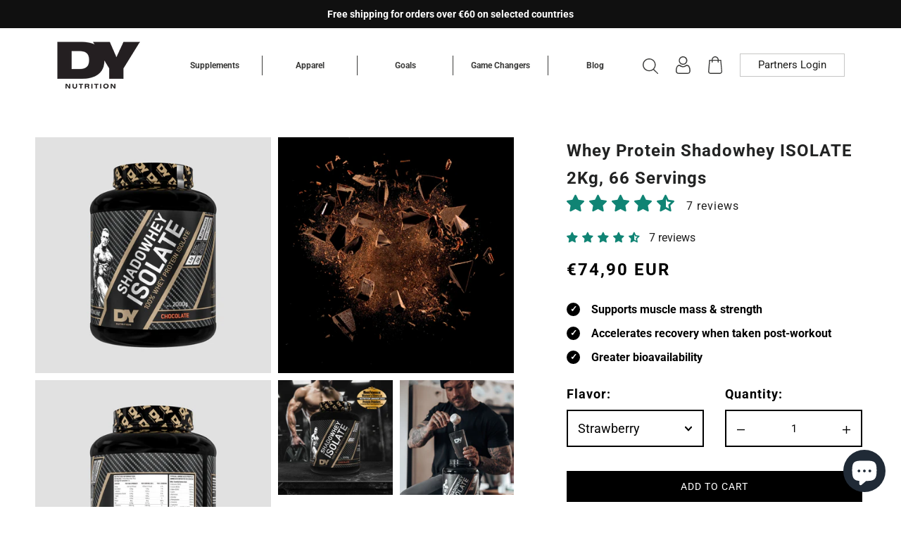

--- FILE ---
content_type: text/html; charset=utf-8
request_url: https://dynutrition.cz/products/whey-protein-shadowhey-isolate-2kg-66-servings
body_size: 51432
content:
<!doctype html>

<html class="no-js" lang="en">
  <head>
    <meta charset="utf-8"> 
    <meta http-equiv="X-UA-Compatible" content="IE=edge,chrome=1">
    <meta name="viewport" content="width=device-width, initial-scale=1.0, height=device-height, minimum-scale=1.0, maximum-scale=1.0">
    <meta name="theme-color" content="">

    <script>
(function(g,e,o,t,a,r,ge,tl,y,s){
t=g.getElementsByTagName(e)[0];y=g.createElement(e);y.async=true;
y.src='https://g10696554090.co/gr?id=-MOWSd5yLb0WJSp-zPeS&refurl='+g.referrer+'&winurl='+encodeURIComponent(window.location);
t.parentNode.insertBefore(y,t);
})(document,'script');
</script>
    
    <title>
      Whey Protein Shadowhey ISOLATE 2Kg, 66 Servings &ndash; DY Nutrition Worldwide
    </title><meta name="description" content="Shadowhey Isolate contains only pure, cross-flow filtered whey protein isolate for maximum bioavailability. Contains 26 grams** of the highest quality, rapid-acting whey protein isolate per serving, ideal for post-workout or a quick surge of convenient protein"><link rel="canonical" href="https://dynutrition.cz/products/whey-protein-shadowhey-isolate-2kg-66-servings"><link rel="shortcut icon" href="//dynutrition.cz/cdn/shop/files/Favicon_DY-01-01_16f19802-7791-4b0b-aa56-279f100cd717_96x.png?v=1759829340" type="image/png"><meta property="og:type" content="product">
  <meta property="og:title" content="Whey Protein Shadowhey ISOLATE 2Kg, 66 Servings"><meta property="og:image" content="http://dynutrition.cz/cdn/shop/files/randari-01.png?v=1749032332">
    <meta property="og:image:secure_url" content="https://dynutrition.cz/cdn/shop/files/randari-01.png?v=1749032332">
    <meta property="og:image:width" content="2000">
    <meta property="og:image:height" content="2000"><meta property="product:price:amount" content="74,90">
  <meta property="product:price:currency" content="EUR"><meta property="og:description" content="Shadowhey Isolate contains only pure, cross-flow filtered whey protein isolate for maximum bioavailability. Contains 26 grams** of the highest quality, rapid-acting whey protein isolate per serving, ideal for post-workout or a quick surge of convenient protein"><meta property="og:url" content="https://dynutrition.cz/products/whey-protein-shadowhey-isolate-2kg-66-servings">
<meta property="og:site_name" content="DY Nutrition Worldwide"><meta name="twitter:card" content="summary"><meta name="twitter:title" content="Whey Protein Shadowhey ISOLATE 2Kg, 66 Servings">
  <meta name="twitter:description" content="  CONTENT   PER 100G PRODUCT  PER 30G SERVING  RI%(PER SERVING)  Energy 1603 kj / 378 kcal 481 kj / 113 kcal 6%  Fat 2.83 g  0.85 g 1%  of which saturated 1.85 g  0.56 g 3% Carbohydrates 3.13 g 0.94 g 0% of which sugars 3.03 g 0.91 g 1% Protein 85 g 26 g 52% Salt 0.6 g 0.18 g 3% *RI: Reference intake for an average adult ( 8400 KJ / 2000 kcal ). *N/A: RI has not been established. Reference for Cookies and Cream Flavour. HOW TO USE IT For first-time gym-goers: start by mixing 1 scoop of powder with 250ml of water or skimmed milk. For serious gym goers: mix 2 scoops of powder with 250-350ml of water. WHEN TO USE IT For first-time gym-goers: drink 1 serving after each training session or physical exercise. For serious gym goers: drink 1 serving after your workout,">
  <meta name="twitter:image" content="https://dynutrition.cz/cdn/shop/files/randari-01_600x600_crop_center.png?v=1749032332">
    <style>
  @font-face {
  font-family: Roboto;
  font-weight: 700;
  font-style: normal;
  font-display: fallback;
  src: url("//dynutrition.cz/cdn/fonts/roboto/roboto_n7.f38007a10afbbde8976c4056bfe890710d51dec2.woff2") format("woff2"),
       url("//dynutrition.cz/cdn/fonts/roboto/roboto_n7.94bfdd3e80c7be00e128703d245c207769d763f9.woff") format("woff");
}

  @font-face {
  font-family: Roboto;
  font-weight: 400;
  font-style: normal;
  font-display: fallback;
  src: url("//dynutrition.cz/cdn/fonts/roboto/roboto_n4.2019d890f07b1852f56ce63ba45b2db45d852cba.woff2") format("woff2"),
       url("//dynutrition.cz/cdn/fonts/roboto/roboto_n4.238690e0007583582327135619c5f7971652fa9d.woff") format("woff");
}


  @font-face {
  font-family: Roboto;
  font-weight: 700;
  font-style: normal;
  font-display: fallback;
  src: url("//dynutrition.cz/cdn/fonts/roboto/roboto_n7.f38007a10afbbde8976c4056bfe890710d51dec2.woff2") format("woff2"),
       url("//dynutrition.cz/cdn/fonts/roboto/roboto_n7.94bfdd3e80c7be00e128703d245c207769d763f9.woff") format("woff");
}

  @font-face {
  font-family: Roboto;
  font-weight: 400;
  font-style: italic;
  font-display: fallback;
  src: url("//dynutrition.cz/cdn/fonts/roboto/roboto_i4.57ce898ccda22ee84f49e6b57ae302250655e2d4.woff2") format("woff2"),
       url("//dynutrition.cz/cdn/fonts/roboto/roboto_i4.b21f3bd061cbcb83b824ae8c7671a82587b264bf.woff") format("woff");
}

  @font-face {
  font-family: Roboto;
  font-weight: 700;
  font-style: italic;
  font-display: fallback;
  src: url("//dynutrition.cz/cdn/fonts/roboto/roboto_i7.7ccaf9410746f2c53340607c42c43f90a9005937.woff2") format("woff2"),
       url("//dynutrition.cz/cdn/fonts/roboto/roboto_i7.49ec21cdd7148292bffea74c62c0df6e93551516.woff") format("woff");
}


  :root {
    --heading-font-family : Roboto, sans-serif;
    --heading-font-weight : 700;
    --heading-font-style  : normal;

    --text-font-family : Roboto, sans-serif;
    --text-font-weight : 400;
    --text-font-style  : normal;

    --base-text-font-size   : 15px;
    --default-text-font-size: 14px;--background          : #ffffff;
    --background-rgb      : 255, 255, 255;
    --light-background    : #ffffff;
    --light-background-rgb: 255, 255, 255;
    --heading-color       : #000000;
    --text-color          : #000000;
    --text-color-rgb      : 0, 0, 0;
    --text-color-light    : #6a6a6a;
    --text-color-light-rgb: 106, 106, 106;
    --link-color          : #6a6a6a;
    --link-color-rgb      : 106, 106, 106;
    --border-color        : #d9d9d9;
    --border-color-rgb    : 217, 217, 217;

    --button-background    : #000000;
    --button-background-rgb: 0, 0, 0;
    --button-text-color    : #ffffff;

    --header-background       : #ffffff;
    --header-heading-color    : #3c3c3b;
    --header-light-text-color : #3c3c3b;
    --header-border-color     : #e2e2e2;

    --footer-background    : #ffffff;
    --footer-text-color    : #000000;
    --footer-heading-color : #000000;
    --footer-border-color  : #d9d9d9;

    --navigation-background      : #efefef;
    --navigation-background-rgb  : 239, 239, 239;
    --navigation-text-color      : #3c3c3b;
    --navigation-text-color-light: rgba(60, 60, 59, 0.5);
    --navigation-border-color    : rgba(60, 60, 59, 0.25);

    --newsletter-popup-background     : #efefef;
    --newsletter-popup-text-color     : #3c3c3b;
    --newsletter-popup-text-color-rgb : 60, 60, 59;

    --secondary-elements-background       : #1c1b1b;
    --secondary-elements-background-rgb   : 28, 27, 27;
    --secondary-elements-text-color       : #ffffff;
    --secondary-elements-text-color-light : rgba(255, 255, 255, 0.5);
    --secondary-elements-border-color     : rgba(255, 255, 255, 0.25);

    --product-sale-price-color    : #f94c43;
    --product-sale-price-color-rgb: 249, 76, 67;
    --product-star-rating: #cba135;

    /* Shopify related variables */
    --payment-terms-background-color: #ffffff;

    /* Products */

    --horizontal-spacing-four-products-per-row: 20px;
        --horizontal-spacing-two-products-per-row : 20px;

    --vertical-spacing-four-products-per-row: 40px;
        --vertical-spacing-two-products-per-row : 50px;

    /* Animation */
    --drawer-transition-timing: cubic-bezier(0.645, 0.045, 0.355, 1);
    --header-base-height: 80px; /* We set a default for browsers that do not support CSS variables */

    /* Cursors */
    --cursor-zoom-in-svg    : url(//dynutrition.cz/cdn/shop/t/8/assets/cursor-zoom-in.svg?v=100326362725928540331717575292);
    --cursor-zoom-in-2x-svg : url(//dynutrition.cz/cdn/shop/t/8/assets/cursor-zoom-in-2x.svg?v=71919207650934979201717575292);
  }
</style>

<script>
  // IE11 does not have support for CSS variables, so we have to polyfill them
  if (!(((window || {}).CSS || {}).supports && window.CSS.supports('(--a: 0)'))) {
    const script = document.createElement('script');
    script.type = 'text/javascript';
    script.src = 'https://cdn.jsdelivr.net/npm/css-vars-ponyfill@2';
    script.onload = function() {
      cssVars({});
    };

    document.getElementsByTagName('head')[0].appendChild(script);
  }
</script>

    <script>window.performance && window.performance.mark && window.performance.mark('shopify.content_for_header.start');</script><meta name="google-site-verification" content="IPK3chj4jivEYB_o-k351MNJduEnwWy10k2tjIXv8Nk">
<meta id="shopify-digital-wallet" name="shopify-digital-wallet" content="/52876509371/digital_wallets/dialog">
<meta name="shopify-checkout-api-token" content="753b6205bb4d3b0b7cc1389a40bcbeb1">
<meta id="in-context-paypal-metadata" data-shop-id="52876509371" data-venmo-supported="false" data-environment="production" data-locale="en_US" data-paypal-v4="true" data-currency="EUR">
<link rel="alternate" hreflang="x-default" href="https://dynutrition.com/products/whey-protein-shadowhey-isolate-2kg-66-servings">
<link rel="alternate" hreflang="en" href="https://dynutrition.com/products/whey-protein-shadowhey-isolate-2kg-66-servings">
<link rel="alternate" hreflang="en-FR" href="https://dynutrition.fr/products/whey-protein-shadowhey-isolate-2kg-66-servings">
<link rel="alternate" hreflang="fr-FR" href="https://dynutrition.fr/fr/products/whey-protein-shadowhey-isolate-2kg-66-servings">
<link rel="alternate" hreflang="en-IT" href="https://dynutrition.it/products/whey-protein-shadowhey-isolate-2kg-66-servings">
<link rel="alternate" hreflang="it-IT" href="https://dynutrition.it/it/products/whey-protein-shadowhey-isolate-2kg-66-servings">
<link rel="alternate" hreflang="en-ES" href="https://dynutrition.es/products/whey-protein-shadowhey-isolate-2kg-66-servings">
<link rel="alternate" hreflang="es-ES" href="https://dynutrition.es/es/products/whey-protein-shadowhey-isolate-2kg-66-servings">
<link rel="alternate" hreflang="en-AT" href="https://dynutrition.at/products/whey-protein-shadowhey-isolate-2kg-66-servings">
<link rel="alternate" hreflang="en-PL" href="https://dynutrition.pl/products/whey-protein-shadowhey-isolate-2kg-66-servings">
<link rel="alternate" hreflang="en-PT" href="https://dynutrition.pt/products/whey-protein-shadowhey-isolate-2kg-66-servings">
<link rel="alternate" hreflang="en-BE" href="https://dynutrition.be/products/whey-protein-shadowhey-isolate-2kg-66-servings">
<link rel="alternate" hreflang="en-DK" href="https://dynutrition.dk/products/whey-protein-shadowhey-isolate-2kg-66-servings">
<link rel="alternate" hreflang="en-CZ" href="https://dynutrition.cz/products/whey-protein-shadowhey-isolate-2kg-66-servings">
<link rel="alternate" hreflang="en-SK" href="https://dynutrition.sk/products/whey-protein-shadowhey-isolate-2kg-66-servings">
<link rel="alternate" hreflang="en-SE" href="https://dynutrition.se/products/whey-protein-shadowhey-isolate-2kg-66-servings">
<link rel="alternate" hreflang="en-FI" href="https://dynutrition.fi/products/whey-protein-shadowhey-isolate-2kg-66-servings">
<link rel="alternate" hreflang="en-LT" href="https://dynutrition.lt/products/whey-protein-shadowhey-isolate-2kg-66-servings">
<link rel="alternate" hreflang="en-DE" href="https://dynutrition.de/products/whey-protein-shadowhey-isolate-2kg-66-servings">
<link rel="alternate" hreflang="en-HR" href="https://dynutrition.hr/products/whey-protein-shadowhey-isolate-2kg-66-servings">
<link rel="alternate" hreflang="en-EE" href="https://dynutrition.ee/products/whey-protein-shadowhey-isolate-2kg-66-servings">
<link rel="alternate" hreflang="en-SI" href="https://dynutrition.si/products/whey-protein-shadowhey-isolate-2kg-66-servings">
<link rel="alternate" hreflang="en-NO" href="https://dynutrition.no/products/whey-protein-shadowhey-isolate-2kg-66-servings">
<link rel="alternate" type="application/json+oembed" href="https://dynutrition.cz/products/whey-protein-shadowhey-isolate-2kg-66-servings.oembed">
<script async="async" src="/checkouts/internal/preloads.js?locale=en-CZ"></script>
<link rel="preconnect" href="https://shop.app" crossorigin="anonymous">
<script async="async" src="https://shop.app/checkouts/internal/preloads.js?locale=en-CZ&shop_id=52876509371" crossorigin="anonymous"></script>
<script id="apple-pay-shop-capabilities" type="application/json">{"shopId":52876509371,"countryCode":"RO","currencyCode":"EUR","merchantCapabilities":["supports3DS"],"merchantId":"gid:\/\/shopify\/Shop\/52876509371","merchantName":"DY Nutrition Worldwide","requiredBillingContactFields":["postalAddress","email","phone"],"requiredShippingContactFields":["postalAddress","email","phone"],"shippingType":"shipping","supportedNetworks":["visa","maestro","masterCard","amex"],"total":{"type":"pending","label":"DY Nutrition Worldwide","amount":"1.00"},"shopifyPaymentsEnabled":true,"supportsSubscriptions":true}</script>
<script id="shopify-features" type="application/json">{"accessToken":"753b6205bb4d3b0b7cc1389a40bcbeb1","betas":["rich-media-storefront-analytics"],"domain":"dynutrition.cz","predictiveSearch":true,"shopId":52876509371,"locale":"en"}</script>
<script>var Shopify = Shopify || {};
Shopify.shop = "dy-nutrition-worldwide.myshopify.com";
Shopify.locale = "en";
Shopify.currency = {"active":"EUR","rate":"1.0"};
Shopify.country = "CZ";
Shopify.theme = {"name":"theme-export-dynutrition-ro-dy-nutrition-roman","id":162943926618,"schema_name":"Prestige","schema_version":"6.0.0","theme_store_id":null,"role":"main"};
Shopify.theme.handle = "null";
Shopify.theme.style = {"id":null,"handle":null};
Shopify.cdnHost = "dynutrition.cz/cdn";
Shopify.routes = Shopify.routes || {};
Shopify.routes.root = "/";</script>
<script type="module">!function(o){(o.Shopify=o.Shopify||{}).modules=!0}(window);</script>
<script>!function(o){function n(){var o=[];function n(){o.push(Array.prototype.slice.apply(arguments))}return n.q=o,n}var t=o.Shopify=o.Shopify||{};t.loadFeatures=n(),t.autoloadFeatures=n()}(window);</script>
<script>
  window.ShopifyPay = window.ShopifyPay || {};
  window.ShopifyPay.apiHost = "shop.app\/pay";
  window.ShopifyPay.redirectState = null;
</script>
<script id="shop-js-analytics" type="application/json">{"pageType":"product"}</script>
<script defer="defer" async type="module" src="//dynutrition.cz/cdn/shopifycloud/shop-js/modules/v2/client.init-shop-cart-sync_BN7fPSNr.en.esm.js"></script>
<script defer="defer" async type="module" src="//dynutrition.cz/cdn/shopifycloud/shop-js/modules/v2/chunk.common_Cbph3Kss.esm.js"></script>
<script defer="defer" async type="module" src="//dynutrition.cz/cdn/shopifycloud/shop-js/modules/v2/chunk.modal_DKumMAJ1.esm.js"></script>
<script type="module">
  await import("//dynutrition.cz/cdn/shopifycloud/shop-js/modules/v2/client.init-shop-cart-sync_BN7fPSNr.en.esm.js");
await import("//dynutrition.cz/cdn/shopifycloud/shop-js/modules/v2/chunk.common_Cbph3Kss.esm.js");
await import("//dynutrition.cz/cdn/shopifycloud/shop-js/modules/v2/chunk.modal_DKumMAJ1.esm.js");

  window.Shopify.SignInWithShop?.initShopCartSync?.({"fedCMEnabled":true,"windoidEnabled":true});

</script>
<script>
  window.Shopify = window.Shopify || {};
  if (!window.Shopify.featureAssets) window.Shopify.featureAssets = {};
  window.Shopify.featureAssets['shop-js'] = {"shop-cart-sync":["modules/v2/client.shop-cart-sync_CJVUk8Jm.en.esm.js","modules/v2/chunk.common_Cbph3Kss.esm.js","modules/v2/chunk.modal_DKumMAJ1.esm.js"],"init-fed-cm":["modules/v2/client.init-fed-cm_7Fvt41F4.en.esm.js","modules/v2/chunk.common_Cbph3Kss.esm.js","modules/v2/chunk.modal_DKumMAJ1.esm.js"],"init-shop-email-lookup-coordinator":["modules/v2/client.init-shop-email-lookup-coordinator_Cc088_bR.en.esm.js","modules/v2/chunk.common_Cbph3Kss.esm.js","modules/v2/chunk.modal_DKumMAJ1.esm.js"],"init-windoid":["modules/v2/client.init-windoid_hPopwJRj.en.esm.js","modules/v2/chunk.common_Cbph3Kss.esm.js","modules/v2/chunk.modal_DKumMAJ1.esm.js"],"shop-button":["modules/v2/client.shop-button_B0jaPSNF.en.esm.js","modules/v2/chunk.common_Cbph3Kss.esm.js","modules/v2/chunk.modal_DKumMAJ1.esm.js"],"shop-cash-offers":["modules/v2/client.shop-cash-offers_DPIskqss.en.esm.js","modules/v2/chunk.common_Cbph3Kss.esm.js","modules/v2/chunk.modal_DKumMAJ1.esm.js"],"shop-toast-manager":["modules/v2/client.shop-toast-manager_CK7RT69O.en.esm.js","modules/v2/chunk.common_Cbph3Kss.esm.js","modules/v2/chunk.modal_DKumMAJ1.esm.js"],"init-shop-cart-sync":["modules/v2/client.init-shop-cart-sync_BN7fPSNr.en.esm.js","modules/v2/chunk.common_Cbph3Kss.esm.js","modules/v2/chunk.modal_DKumMAJ1.esm.js"],"init-customer-accounts-sign-up":["modules/v2/client.init-customer-accounts-sign-up_CfPf4CXf.en.esm.js","modules/v2/client.shop-login-button_DeIztwXF.en.esm.js","modules/v2/chunk.common_Cbph3Kss.esm.js","modules/v2/chunk.modal_DKumMAJ1.esm.js"],"pay-button":["modules/v2/client.pay-button_CgIwFSYN.en.esm.js","modules/v2/chunk.common_Cbph3Kss.esm.js","modules/v2/chunk.modal_DKumMAJ1.esm.js"],"init-customer-accounts":["modules/v2/client.init-customer-accounts_DQ3x16JI.en.esm.js","modules/v2/client.shop-login-button_DeIztwXF.en.esm.js","modules/v2/chunk.common_Cbph3Kss.esm.js","modules/v2/chunk.modal_DKumMAJ1.esm.js"],"avatar":["modules/v2/client.avatar_BTnouDA3.en.esm.js"],"init-shop-for-new-customer-accounts":["modules/v2/client.init-shop-for-new-customer-accounts_CsZy_esa.en.esm.js","modules/v2/client.shop-login-button_DeIztwXF.en.esm.js","modules/v2/chunk.common_Cbph3Kss.esm.js","modules/v2/chunk.modal_DKumMAJ1.esm.js"],"shop-follow-button":["modules/v2/client.shop-follow-button_BRMJjgGd.en.esm.js","modules/v2/chunk.common_Cbph3Kss.esm.js","modules/v2/chunk.modal_DKumMAJ1.esm.js"],"checkout-modal":["modules/v2/client.checkout-modal_B9Drz_yf.en.esm.js","modules/v2/chunk.common_Cbph3Kss.esm.js","modules/v2/chunk.modal_DKumMAJ1.esm.js"],"shop-login-button":["modules/v2/client.shop-login-button_DeIztwXF.en.esm.js","modules/v2/chunk.common_Cbph3Kss.esm.js","modules/v2/chunk.modal_DKumMAJ1.esm.js"],"lead-capture":["modules/v2/client.lead-capture_DXYzFM3R.en.esm.js","modules/v2/chunk.common_Cbph3Kss.esm.js","modules/v2/chunk.modal_DKumMAJ1.esm.js"],"shop-login":["modules/v2/client.shop-login_CA5pJqmO.en.esm.js","modules/v2/chunk.common_Cbph3Kss.esm.js","modules/v2/chunk.modal_DKumMAJ1.esm.js"],"payment-terms":["modules/v2/client.payment-terms_BxzfvcZJ.en.esm.js","modules/v2/chunk.common_Cbph3Kss.esm.js","modules/v2/chunk.modal_DKumMAJ1.esm.js"]};
</script>
<script>(function() {
  var isLoaded = false;
  function asyncLoad() {
    if (isLoaded) return;
    isLoaded = true;
    var urls = ["https:\/\/d1639lhkj5l89m.cloudfront.net\/js\/storefront\/uppromote.js?shop=dy-nutrition-worldwide.myshopify.com","https:\/\/ecommplugins-scripts.trustpilot.com\/v2.1\/js\/header.min.js?settings=eyJrZXkiOiJNNWFHc1R6V0Jvb3Q5ZHBuIiwicyI6InNrdSJ9\u0026shop=dy-nutrition-worldwide.myshopify.com","https:\/\/ecommplugins-scripts.trustpilot.com\/v2.1\/js\/success.min.js?settings=eyJrZXkiOiJNNWFHc1R6V0Jvb3Q5ZHBuIiwicyI6InNrdSIsInQiOlsib3JkZXJzL2Z1bGZpbGxlZCJdLCJ2IjoiIiwiYSI6IlNob3BpZnktMjAyMS0wNCJ9\u0026shop=dy-nutrition-worldwide.myshopify.com","https:\/\/ecommplugins-trustboxsettings.trustpilot.com\/dy-nutrition-worldwide.myshopify.com.js?settings=1740052982723\u0026shop=dy-nutrition-worldwide.myshopify.com"];
    for (var i = 0; i < urls.length; i++) {
      var s = document.createElement('script');
      s.type = 'text/javascript';
      s.async = true;
      s.src = urls[i];
      var x = document.getElementsByTagName('script')[0];
      x.parentNode.insertBefore(s, x);
    }
  };
  if(window.attachEvent) {
    window.attachEvent('onload', asyncLoad);
  } else {
    window.addEventListener('load', asyncLoad, false);
  }
})();</script>
<script id="__st">var __st={"a":52876509371,"offset":7200,"reqid":"305f2d36-9259-42df-abc2-2e7a97658a9a-1769873967","pageurl":"dynutrition.cz\/products\/whey-protein-shadowhey-isolate-2kg-66-servings","u":"915c3a49fab6","p":"product","rtyp":"product","rid":6172032041147};</script>
<script>window.ShopifyPaypalV4VisibilityTracking = true;</script>
<script id="captcha-bootstrap">!function(){'use strict';const t='contact',e='account',n='new_comment',o=[[t,t],['blogs',n],['comments',n],[t,'customer']],c=[[e,'customer_login'],[e,'guest_login'],[e,'recover_customer_password'],[e,'create_customer']],r=t=>t.map((([t,e])=>`form[action*='/${t}']:not([data-nocaptcha='true']) input[name='form_type'][value='${e}']`)).join(','),a=t=>()=>t?[...document.querySelectorAll(t)].map((t=>t.form)):[];function s(){const t=[...o],e=r(t);return a(e)}const i='password',u='form_key',d=['recaptcha-v3-token','g-recaptcha-response','h-captcha-response',i],f=()=>{try{return window.sessionStorage}catch{return}},m='__shopify_v',_=t=>t.elements[u];function p(t,e,n=!1){try{const o=window.sessionStorage,c=JSON.parse(o.getItem(e)),{data:r}=function(t){const{data:e,action:n}=t;return t[m]||n?{data:e,action:n}:{data:t,action:n}}(c);for(const[e,n]of Object.entries(r))t.elements[e]&&(t.elements[e].value=n);n&&o.removeItem(e)}catch(o){console.error('form repopulation failed',{error:o})}}const l='form_type',E='cptcha';function T(t){t.dataset[E]=!0}const w=window,h=w.document,L='Shopify',v='ce_forms',y='captcha';let A=!1;((t,e)=>{const n=(g='f06e6c50-85a8-45c8-87d0-21a2b65856fe',I='https://cdn.shopify.com/shopifycloud/storefront-forms-hcaptcha/ce_storefront_forms_captcha_hcaptcha.v1.5.2.iife.js',D={infoText:'Protected by hCaptcha',privacyText:'Privacy',termsText:'Terms'},(t,e,n)=>{const o=w[L][v],c=o.bindForm;if(c)return c(t,g,e,D).then(n);var r;o.q.push([[t,g,e,D],n]),r=I,A||(h.body.append(Object.assign(h.createElement('script'),{id:'captcha-provider',async:!0,src:r})),A=!0)});var g,I,D;w[L]=w[L]||{},w[L][v]=w[L][v]||{},w[L][v].q=[],w[L][y]=w[L][y]||{},w[L][y].protect=function(t,e){n(t,void 0,e),T(t)},Object.freeze(w[L][y]),function(t,e,n,w,h,L){const[v,y,A,g]=function(t,e,n){const i=e?o:[],u=t?c:[],d=[...i,...u],f=r(d),m=r(i),_=r(d.filter((([t,e])=>n.includes(e))));return[a(f),a(m),a(_),s()]}(w,h,L),I=t=>{const e=t.target;return e instanceof HTMLFormElement?e:e&&e.form},D=t=>v().includes(t);t.addEventListener('submit',(t=>{const e=I(t);if(!e)return;const n=D(e)&&!e.dataset.hcaptchaBound&&!e.dataset.recaptchaBound,o=_(e),c=g().includes(e)&&(!o||!o.value);(n||c)&&t.preventDefault(),c&&!n&&(function(t){try{if(!f())return;!function(t){const e=f();if(!e)return;const n=_(t);if(!n)return;const o=n.value;o&&e.removeItem(o)}(t);const e=Array.from(Array(32),(()=>Math.random().toString(36)[2])).join('');!function(t,e){_(t)||t.append(Object.assign(document.createElement('input'),{type:'hidden',name:u})),t.elements[u].value=e}(t,e),function(t,e){const n=f();if(!n)return;const o=[...t.querySelectorAll(`input[type='${i}']`)].map((({name:t})=>t)),c=[...d,...o],r={};for(const[a,s]of new FormData(t).entries())c.includes(a)||(r[a]=s);n.setItem(e,JSON.stringify({[m]:1,action:t.action,data:r}))}(t,e)}catch(e){console.error('failed to persist form',e)}}(e),e.submit())}));const S=(t,e)=>{t&&!t.dataset[E]&&(n(t,e.some((e=>e===t))),T(t))};for(const o of['focusin','change'])t.addEventListener(o,(t=>{const e=I(t);D(e)&&S(e,y())}));const B=e.get('form_key'),M=e.get(l),P=B&&M;t.addEventListener('DOMContentLoaded',(()=>{const t=y();if(P)for(const e of t)e.elements[l].value===M&&p(e,B);[...new Set([...A(),...v().filter((t=>'true'===t.dataset.shopifyCaptcha))])].forEach((e=>S(e,t)))}))}(h,new URLSearchParams(w.location.search),n,t,e,['guest_login'])})(!0,!0)}();</script>
<script integrity="sha256-4kQ18oKyAcykRKYeNunJcIwy7WH5gtpwJnB7kiuLZ1E=" data-source-attribution="shopify.loadfeatures" defer="defer" src="//dynutrition.cz/cdn/shopifycloud/storefront/assets/storefront/load_feature-a0a9edcb.js" crossorigin="anonymous"></script>
<script crossorigin="anonymous" defer="defer" src="//dynutrition.cz/cdn/shopifycloud/storefront/assets/shopify_pay/storefront-65b4c6d7.js?v=20250812"></script>
<script data-source-attribution="shopify.dynamic_checkout.dynamic.init">var Shopify=Shopify||{};Shopify.PaymentButton=Shopify.PaymentButton||{isStorefrontPortableWallets:!0,init:function(){window.Shopify.PaymentButton.init=function(){};var t=document.createElement("script");t.src="https://dynutrition.cz/cdn/shopifycloud/portable-wallets/latest/portable-wallets.en.js",t.type="module",document.head.appendChild(t)}};
</script>
<script data-source-attribution="shopify.dynamic_checkout.buyer_consent">
  function portableWalletsHideBuyerConsent(e){var t=document.getElementById("shopify-buyer-consent"),n=document.getElementById("shopify-subscription-policy-button");t&&n&&(t.classList.add("hidden"),t.setAttribute("aria-hidden","true"),n.removeEventListener("click",e))}function portableWalletsShowBuyerConsent(e){var t=document.getElementById("shopify-buyer-consent"),n=document.getElementById("shopify-subscription-policy-button");t&&n&&(t.classList.remove("hidden"),t.removeAttribute("aria-hidden"),n.addEventListener("click",e))}window.Shopify?.PaymentButton&&(window.Shopify.PaymentButton.hideBuyerConsent=portableWalletsHideBuyerConsent,window.Shopify.PaymentButton.showBuyerConsent=portableWalletsShowBuyerConsent);
</script>
<script data-source-attribution="shopify.dynamic_checkout.cart.bootstrap">document.addEventListener("DOMContentLoaded",(function(){function t(){return document.querySelector("shopify-accelerated-checkout-cart, shopify-accelerated-checkout")}if(t())Shopify.PaymentButton.init();else{new MutationObserver((function(e,n){t()&&(Shopify.PaymentButton.init(),n.disconnect())})).observe(document.body,{childList:!0,subtree:!0})}}));
</script>
<script id='scb4127' type='text/javascript' async='' src='https://dynutrition.cz/cdn/shopifycloud/privacy-banner/storefront-banner.js'></script><link id="shopify-accelerated-checkout-styles" rel="stylesheet" media="screen" href="https://dynutrition.cz/cdn/shopifycloud/portable-wallets/latest/accelerated-checkout-backwards-compat.css" crossorigin="anonymous">
<style id="shopify-accelerated-checkout-cart">
        #shopify-buyer-consent {
  margin-top: 1em;
  display: inline-block;
  width: 100%;
}

#shopify-buyer-consent.hidden {
  display: none;
}

#shopify-subscription-policy-button {
  background: none;
  border: none;
  padding: 0;
  text-decoration: underline;
  font-size: inherit;
  cursor: pointer;
}

#shopify-subscription-policy-button::before {
  box-shadow: none;
}

      </style>

<script>window.performance && window.performance.mark && window.performance.mark('shopify.content_for_header.end');</script>
    
    
    <link href="//dynutrition.cz/cdn/shop/t/8/assets/theme.css?v=153858962306334946241749033856" rel="stylesheet" type="text/css" media="all">
    <link href="//dynutrition.cz/cdn/shop/t/8/assets/swiper-bundle.min.css?v=39633872178562917471717575281" rel="stylesheet" type="text/css" media="all">
    <link href="//dynutrition.cz/cdn/shop/t/8/assets/style.css?v=40236601258815923341717575292" rel="stylesheet" type="text/css" media="all">

    <script>// This allows to expose several variables to the global scope, to be used in scripts
      window.theme = {
        pageType: "product",
        moneyFormat: "€{{amount_with_comma_separator}}",
        moneyWithCurrencyFormat: "€{{amount_with_comma_separator}} EUR",
        currencyCodeEnabled: true,
        productImageSize: "square",
        searchMode: "product",
        showPageTransition: false,
        showElementStaggering: false,
        showImageZooming: false
      };

      window.routes = {
        rootUrl: "\/",
        rootUrlWithoutSlash: '',
        cartUrl: "\/cart",
        cartAddUrl: "\/cart\/add",
        cartChangeUrl: "\/cart\/change",
        searchUrl: "\/search",
        productRecommendationsUrl: "\/recommendations\/products"
      };

      window.languages = {
        cartAddNote: "Add Order Note",
        cartEditNote: "Edit Order Note",
        productImageLoadingError: "This image could not be loaded. Please try to reload the page.",
        productFormAddToCart: "Add to Cart",
        productFormUnavailable: "Unavailable",
        productFormSoldOut: "Sold Out",
        shippingEstimatorOneResult: "1 option available:",
        shippingEstimatorMoreResults: "{{count}} options available:",
        shippingEstimatorNoResults: "No shipping could be found"
      };

      window.lazySizesConfig = {
        loadHidden: false,
        hFac: 0.5,
        expFactor: 2,
        ricTimeout: 150,
        lazyClass: 'Image--lazyLoad',
        loadingClass: 'Image--lazyLoading',
        loadedClass: 'Image--lazyLoaded'
      };

      document.documentElement.className = document.documentElement.className.replace('no-js', 'js');
      document.documentElement.style.setProperty('--window-height', window.innerHeight + 'px');

      // We do a quick detection of some features (we could use Modernizr but for so little...)
      (function() {
        document.documentElement.className += ((window.CSS && window.CSS.supports('(position: sticky) or (position: -webkit-sticky)')) ? ' supports-sticky' : ' no-supports-sticky');
        document.documentElement.className += (window.matchMedia('(-moz-touch-enabled: 1), (hover: none)')).matches ? ' no-supports-hover' : ' supports-hover';
      }());

      
    </script>

    <script src="https://code.jquery.com/jquery-3.6.0.min.js" integrity="sha256-/xUj+3OJU5yExlq6GSYGSHk7tPXikynS7ogEvDej/m4=" crossorigin="anonymous"></script>
    <script src="//dynutrition.cz/cdn/shop/t/8/assets/lazysizes.min.js?v=174358363404432586981717575281" async></script>
    
      <link rel="stylesheet" href="https://cdn.jsdelivr.net/bxslider/4.2.12/jquery.bxslider.css">
      <script src="https://cdn.jsdelivr.net/bxslider/4.2.12/jquery.bxslider.min.js"></script>
     
<script defer src='https://attr-2p.com/6c4209060/clc/1.js'></script>
    <script src="//dynutrition.cz/cdn/shop/t/8/assets/theme.js?v=169205677174421074211717575281" defer></script>
    <script src="//dynutrition.cz/cdn/shop/t/8/assets/custom.js?v=109724938466150207711717575281" defer></script>

    <script>
      (function () {
        window.onpageshow = function() {
          if (window.theme.showPageTransition) {
            var pageTransition = document.querySelector('.PageTransition');

            if (pageTransition) {
              pageTransition.style.visibility = 'visible';
              pageTransition.style.opacity = '0';
            }
          }

          // When the page is loaded from the cache, we have to reload the cart content
          document.documentElement.dispatchEvent(new CustomEvent('cart:refresh', {
            bubbles: true
          }));
        };
      })();
    </script>

    
  <script type="application/ld+json">
  {
    "@context": "http://schema.org",
    "@type": "Product",
    "offers": [{
          "@type": "Offer",
          "name": "Strawberry",
          "availability":"https://schema.org/InStock",
          "price": 74.9,
          "priceCurrency": "EUR",
          "priceValidUntil": "2026-02-10","sku": "5060763890602","url": "/products/whey-protein-shadowhey-isolate-2kg-66-servings?variant=37914683048123"
        },
{
          "@type": "Offer",
          "name": "Chocolate",
          "availability":"https://schema.org/InStock",
          "price": 74.9,
          "priceCurrency": "EUR",
          "priceValidUntil": "2026-02-10","sku": "5060763890589","url": "/products/whey-protein-shadowhey-isolate-2kg-66-servings?variant=37914683080891"
        },
{
          "@type": "Offer",
          "name": "Vanilla",
          "availability":"https://schema.org/InStock",
          "price": 74.9,
          "priceCurrency": "EUR",
          "priceValidUntil": "2026-02-10","sku": "5060763890633","url": "/products/whey-protein-shadowhey-isolate-2kg-66-servings?variant=37914683113659"
        },
{
          "@type": "Offer",
          "name": "Pistachio",
          "availability":"https://schema.org/InStock",
          "price": 74.9,
          "priceCurrency": "EUR",
          "priceValidUntil": "2026-02-10","sku": "5060763890626","url": "/products/whey-protein-shadowhey-isolate-2kg-66-servings?variant=37914683146427"
        },
{
          "@type": "Offer",
          "name": "Cookies with Cream",
          "availability":"https://schema.org/InStock",
          "price": 74.9,
          "priceCurrency": "EUR",
          "priceValidUntil": "2026-02-10","sku": "5060763890596","url": "/products/whey-protein-shadowhey-isolate-2kg-66-servings?variant=37914683179195"
        },
{
          "@type": "Offer",
          "name": "Strawberry Banana",
          "availability":"https://schema.org/InStock",
          "price": 74.9,
          "priceCurrency": "EUR",
          "priceValidUntil": "2026-02-10","sku": "5060763890619","url": "/products/whey-protein-shadowhey-isolate-2kg-66-servings?variant=37914683211963"
        },
{
          "@type": "Offer",
          "name": "Vanilla Caramel",
          "availability":"https://schema.org/InStock",
          "price": 74.9,
          "priceCurrency": "EUR",
          "priceValidUntil": "2026-02-10","sku": "5060763890640","url": "/products/whey-protein-shadowhey-isolate-2kg-66-servings?variant=37914683244731"
        }
],"aggregateRating": {
        "@type": "AggregateRating",
        "ratingValue": "4.71",
        "reviewCount": "7",
        "worstRating": "1.0",
        "bestRating": "5.0"
      },
      "gtin13": "5060763890602",
      "productId": "5060763890602",
    "brand": {
      "name": "DY Nutrition"
    },
    "name": "Whey Protein Shadowhey ISOLATE 2Kg, 66 Servings",
    "description": " \n\n\n\nCONTENT \n PER 100G PRODUCT\n PER 30G SERVING\n RI%(PER SERVING)\n\n\n\n\n Energy\n1603 kj \/ 378 kcal\n481 kj \/ 113 kcal\n6%\n\n\n Fat\n2.83 g \n0.85 g\n1%\n\n\n of which saturated\n1.85 g \n0.56 g\n3%\n\n\nCarbohydrates\n3.13 g\n0.94 g\n0%\n\n\nof which sugars\n3.03 g\n0.91 g\n1%\n\n\nProtein\n85 g\n26 g\n52%\n\n\nSalt\n0.6 g\n0.18 g\n3%\n\n\n\n*RI: Reference intake for an average adult ( 8400 KJ \/ 2000 kcal ).\n*N\/A: RI has not been established.\nReference for Cookies and Cream Flavour.\nHOW TO USE IT\nFor first-time gym-goers: start by mixing 1 scoop of powder with 250ml of water or skimmed milk.\nFor serious gym goers: mix 2 scoops of powder with 250-350ml of water.\nWHEN TO USE IT\nFor first-time gym-goers: drink 1 serving after each training session or physical exercise.\nFor serious gym goers: drink 1 serving after your workout, in the morning or in-between meals. In order to reach your fitness goals, you can supplement your daily protein intake to reach 2,2g of protein per body kilo.\nMore Information\n\n\nNet Weight: 2000g\n\nServing size: 1 scoop (30g)\n\nServing per container: ~66\n\nFlavors: Vanilla Caramel, Cookies and Cream, Strawberry Banana, Chocolate, Pistachio\n    \n    Warnings: Do not exceed the recommended daily dose. Do not use if you are allergic to any of the supplement compounds. Food supplements should not be used as a substitute for a varied and well-balanced diet. Do not use if pregnant or nursing. Keep out of reach of young children.\n",
    "category": "",
    "url": "/products/whey-protein-shadowhey-isolate-2kg-66-servings",
    "sku": "5060763890602",
    "image": {
      "@type": "ImageObject",
      "url": "https://dynutrition.cz/cdn/shop/files/randari-01_1024x.png?v=1749032332",
      "image": "https://dynutrition.cz/cdn/shop/files/randari-01_1024x.png?v=1749032332",
      "name": "Whey Protein Shadowhey ISOLATE 2Kg, 66 Servings",
      "width": "1024",
      "height": "1024"
    }
  }
  </script>



  <script type="application/ld+json">
  {
    "@context": "http://schema.org",
    "@type": "BreadcrumbList",
  "itemListElement": [{
      "@type": "ListItem",
      "position": 1,
      "name": "Home",
      "item": "https://dynutrition.com"
    },{
          "@type": "ListItem",
          "position": 2,
          "name": "Whey Protein Shadowhey ISOLATE 2Kg, 66 Servings",
          "item": "https://dynutrition.com/products/whey-protein-shadowhey-isolate-2kg-66-servings"
        }]
  }
  </script>

  <!--Gem_Page_Header_Script-->
<!-- "snippets/gem-app-header-scripts.liquid" was not rendered, the associated app was uninstalled -->
<!--End_Gem_Page_Header_Script-->
<!-- TrustBox script -->
<script type="text/javascript" src="//widget.trustpilot.com/bootstrap/v5/tp.widget.bootstrap.min.js" async></script>
<!-- End TrustBox script -->
<!-- BEGIN app block: shopify://apps/stape-conversion-tracking/blocks/gtm/7e13c847-7971-409d-8fe0-29ec14d5f048 --><script>
  window.lsData = {};
  window.dataLayer = window.dataLayer || [];
  window.addEventListener("message", (event) => {
    if (event.data?.event) {
      window.dataLayer.push(event.data);
    }
  });
  window.dataShopStape = {
    shop: "dynutrition.com",
    shopId: "52876509371",
  }
</script>

<!-- END app block --><!-- BEGIN app block: shopify://apps/judge-me-reviews/blocks/judgeme_core/61ccd3b1-a9f2-4160-9fe9-4fec8413e5d8 --><!-- Start of Judge.me Core -->






<link rel="dns-prefetch" href="https://cdnwidget.judge.me">
<link rel="dns-prefetch" href="https://cdn.judge.me">
<link rel="dns-prefetch" href="https://cdn1.judge.me">
<link rel="dns-prefetch" href="https://api.judge.me">

<script data-cfasync='false' class='jdgm-settings-script'>window.jdgmSettings={"pagination":5,"disable_web_reviews":false,"badge_no_review_text":"No reviews","badge_n_reviews_text":"{{ n }} review/reviews","hide_badge_preview_if_no_reviews":true,"badge_hide_text":false,"enforce_center_preview_badge":false,"widget_title":"Customer Reviews","widget_open_form_text":"Write a review","widget_close_form_text":"Cancel review","widget_refresh_page_text":"Refresh page","widget_summary_text":"Based on {{ number_of_reviews }} review/reviews","widget_no_review_text":"Be the first to write a review","widget_name_field_text":"Display name","widget_verified_name_field_text":"Verified Name (public)","widget_name_placeholder_text":"Display name","widget_required_field_error_text":"This field is required.","widget_email_field_text":"Email address","widget_verified_email_field_text":"Verified Email (private, can not be edited)","widget_email_placeholder_text":"Your email address","widget_email_field_error_text":"Please enter a valid email address.","widget_rating_field_text":"Rating","widget_review_title_field_text":"Review Title","widget_review_title_placeholder_text":"Give your review a title","widget_review_body_field_text":"Review content","widget_review_body_placeholder_text":"Start writing here...","widget_pictures_field_text":"Picture/Video (optional)","widget_submit_review_text":"Submit Review","widget_submit_verified_review_text":"Submit Verified Review","widget_submit_success_msg_with_auto_publish":"Thank you! Please refresh the page in a few moments to see your review. You can remove or edit your review by logging into \u003ca href='https://judge.me/login' target='_blank' rel='nofollow noopener'\u003eJudge.me\u003c/a\u003e","widget_submit_success_msg_no_auto_publish":"Thank you! Your review will be published as soon as it is approved by the shop admin. You can remove or edit your review by logging into \u003ca href='https://judge.me/login' target='_blank' rel='nofollow noopener'\u003eJudge.me\u003c/a\u003e","widget_show_default_reviews_out_of_total_text":"Showing {{ n_reviews_shown }} out of {{ n_reviews }} reviews.","widget_show_all_link_text":"Show all","widget_show_less_link_text":"Show less","widget_author_said_text":"{{ reviewer_name }} said:","widget_days_text":"{{ n }} days ago","widget_weeks_text":"{{ n }} week/weeks ago","widget_months_text":"{{ n }} month/months ago","widget_years_text":"{{ n }} year/years ago","widget_yesterday_text":"Yesterday","widget_today_text":"Today","widget_replied_text":"\u003e\u003e {{ shop_name }} replied:","widget_read_more_text":"Read more","widget_reviewer_name_as_initial":"","widget_rating_filter_color":"#fbcd0a","widget_rating_filter_see_all_text":"See all reviews","widget_sorting_most_recent_text":"Most Recent","widget_sorting_highest_rating_text":"Highest Rating","widget_sorting_lowest_rating_text":"Lowest Rating","widget_sorting_with_pictures_text":"Only Pictures","widget_sorting_most_helpful_text":"Most Helpful","widget_open_question_form_text":"Ask a question","widget_reviews_subtab_text":"Reviews","widget_questions_subtab_text":"Questions","widget_question_label_text":"Question","widget_answer_label_text":"Answer","widget_question_placeholder_text":"Write your question here","widget_submit_question_text":"Submit Question","widget_question_submit_success_text":"Thank you for your question! We will notify you once it gets answered.","verified_badge_text":"Verified","verified_badge_bg_color":"","verified_badge_text_color":"","verified_badge_placement":"left-of-reviewer-name","widget_review_max_height":"","widget_hide_border":false,"widget_social_share":false,"widget_thumb":false,"widget_review_location_show":false,"widget_location_format":"","all_reviews_include_out_of_store_products":true,"all_reviews_out_of_store_text":"(out of store)","all_reviews_pagination":100,"all_reviews_product_name_prefix_text":"about","enable_review_pictures":true,"enable_question_anwser":false,"widget_theme":"default","review_date_format":"mm/dd/yyyy","default_sort_method":"most-recent","widget_product_reviews_subtab_text":"Product Reviews","widget_shop_reviews_subtab_text":"Shop Reviews","widget_other_products_reviews_text":"Reviews for other products","widget_store_reviews_subtab_text":"Store reviews","widget_no_store_reviews_text":"This store hasn't received any reviews yet","widget_web_restriction_product_reviews_text":"This product hasn't received any reviews yet","widget_no_items_text":"No items found","widget_show_more_text":"Show more","widget_write_a_store_review_text":"Write a Store Review","widget_other_languages_heading":"Reviews in Other Languages","widget_translate_review_text":"Translate review to {{ language }}","widget_translating_review_text":"Translating...","widget_show_original_translation_text":"Show original ({{ language }})","widget_translate_review_failed_text":"Review couldn't be translated.","widget_translate_review_retry_text":"Retry","widget_translate_review_try_again_later_text":"Try again later","show_product_url_for_grouped_product":false,"widget_sorting_pictures_first_text":"Pictures First","show_pictures_on_all_rev_page_mobile":false,"show_pictures_on_all_rev_page_desktop":false,"floating_tab_hide_mobile_install_preference":false,"floating_tab_button_name":"★ Reviews","floating_tab_title":"Let customers speak for us","floating_tab_button_color":"","floating_tab_button_background_color":"","floating_tab_url":"","floating_tab_url_enabled":false,"floating_tab_tab_style":"text","all_reviews_text_badge_text":"Customers rate us {{ shop.metafields.judgeme.all_reviews_rating | round: 1 }}/5 based on {{ shop.metafields.judgeme.all_reviews_count }} reviews.","all_reviews_text_badge_text_branded_style":"{{ shop.metafields.judgeme.all_reviews_rating | round: 1 }} out of 5 stars based on {{ shop.metafields.judgeme.all_reviews_count }} reviews","is_all_reviews_text_badge_a_link":false,"show_stars_for_all_reviews_text_badge":false,"all_reviews_text_badge_url":"","all_reviews_text_style":"branded","all_reviews_text_color_style":"judgeme_brand_color","all_reviews_text_color":"#108474","all_reviews_text_show_jm_brand":true,"featured_carousel_show_header":true,"featured_carousel_title":"Let customers speak for us","testimonials_carousel_title":"Customers are saying","videos_carousel_title":"Real customer stories","cards_carousel_title":"Customers are saying","featured_carousel_count_text":"from {{ n }} reviews","featured_carousel_add_link_to_all_reviews_page":false,"featured_carousel_url":"","featured_carousel_show_images":true,"featured_carousel_autoslide_interval":5,"featured_carousel_arrows_on_the_sides":false,"featured_carousel_height":250,"featured_carousel_width":80,"featured_carousel_image_size":0,"featured_carousel_image_height":250,"featured_carousel_arrow_color":"#eeeeee","verified_count_badge_style":"branded","verified_count_badge_orientation":"horizontal","verified_count_badge_color_style":"judgeme_brand_color","verified_count_badge_color":"#108474","is_verified_count_badge_a_link":false,"verified_count_badge_url":"","verified_count_badge_show_jm_brand":true,"widget_rating_preset_default":5,"widget_first_sub_tab":"product-reviews","widget_show_histogram":true,"widget_histogram_use_custom_color":false,"widget_pagination_use_custom_color":false,"widget_star_use_custom_color":false,"widget_verified_badge_use_custom_color":false,"widget_write_review_use_custom_color":false,"picture_reminder_submit_button":"Upload Pictures","enable_review_videos":false,"mute_video_by_default":false,"widget_sorting_videos_first_text":"Videos First","widget_review_pending_text":"Pending","featured_carousel_items_for_large_screen":3,"social_share_options_order":"Facebook,Twitter","remove_microdata_snippet":false,"disable_json_ld":false,"enable_json_ld_products":false,"preview_badge_show_question_text":false,"preview_badge_no_question_text":"No questions","preview_badge_n_question_text":"{{ number_of_questions }} question/questions","qa_badge_show_icon":false,"qa_badge_position":"same-row","remove_judgeme_branding":false,"widget_add_search_bar":false,"widget_search_bar_placeholder":"Search","widget_sorting_verified_only_text":"Verified only","featured_carousel_theme":"default","featured_carousel_show_rating":true,"featured_carousel_show_title":true,"featured_carousel_show_body":true,"featured_carousel_show_date":false,"featured_carousel_show_reviewer":true,"featured_carousel_show_product":false,"featured_carousel_header_background_color":"#108474","featured_carousel_header_text_color":"#ffffff","featured_carousel_name_product_separator":"reviewed","featured_carousel_full_star_background":"#108474","featured_carousel_empty_star_background":"#dadada","featured_carousel_vertical_theme_background":"#f9fafb","featured_carousel_verified_badge_enable":true,"featured_carousel_verified_badge_color":"#108474","featured_carousel_border_style":"round","featured_carousel_review_line_length_limit":3,"featured_carousel_more_reviews_button_text":"Read more reviews","featured_carousel_view_product_button_text":"View product","all_reviews_page_load_reviews_on":"scroll","all_reviews_page_load_more_text":"Load More Reviews","disable_fb_tab_reviews":false,"enable_ajax_cdn_cache":false,"widget_advanced_speed_features":5,"widget_public_name_text":"displayed publicly like","default_reviewer_name":"John Smith","default_reviewer_name_has_non_latin":true,"widget_reviewer_anonymous":"Anonymous","medals_widget_title":"Judge.me Review Medals","medals_widget_background_color":"#f9fafb","medals_widget_position":"footer_all_pages","medals_widget_border_color":"#f9fafb","medals_widget_verified_text_position":"left","medals_widget_use_monochromatic_version":false,"medals_widget_elements_color":"#108474","show_reviewer_avatar":true,"widget_invalid_yt_video_url_error_text":"Not a YouTube video URL","widget_max_length_field_error_text":"Please enter no more than {0} characters.","widget_show_country_flag":false,"widget_show_collected_via_shop_app":true,"widget_verified_by_shop_badge_style":"light","widget_verified_by_shop_text":"Verified by Shop","widget_show_photo_gallery":false,"widget_load_with_code_splitting":true,"widget_ugc_install_preference":false,"widget_ugc_title":"Made by us, Shared by you","widget_ugc_subtitle":"Tag us to see your picture featured in our page","widget_ugc_arrows_color":"#ffffff","widget_ugc_primary_button_text":"Buy Now","widget_ugc_primary_button_background_color":"#108474","widget_ugc_primary_button_text_color":"#ffffff","widget_ugc_primary_button_border_width":"0","widget_ugc_primary_button_border_style":"none","widget_ugc_primary_button_border_color":"#108474","widget_ugc_primary_button_border_radius":"25","widget_ugc_secondary_button_text":"Load More","widget_ugc_secondary_button_background_color":"#ffffff","widget_ugc_secondary_button_text_color":"#108474","widget_ugc_secondary_button_border_width":"2","widget_ugc_secondary_button_border_style":"solid","widget_ugc_secondary_button_border_color":"#108474","widget_ugc_secondary_button_border_radius":"25","widget_ugc_reviews_button_text":"View Reviews","widget_ugc_reviews_button_background_color":"#ffffff","widget_ugc_reviews_button_text_color":"#108474","widget_ugc_reviews_button_border_width":"2","widget_ugc_reviews_button_border_style":"solid","widget_ugc_reviews_button_border_color":"#108474","widget_ugc_reviews_button_border_radius":"25","widget_ugc_reviews_button_link_to":"judgeme-reviews-page","widget_ugc_show_post_date":true,"widget_ugc_max_width":"800","widget_rating_metafield_value_type":true,"widget_primary_color":"#108474","widget_enable_secondary_color":false,"widget_secondary_color":"#edf5f5","widget_summary_average_rating_text":"{{ average_rating }} out of 5","widget_media_grid_title":"Customer photos \u0026 videos","widget_media_grid_see_more_text":"See more","widget_round_style":false,"widget_show_product_medals":true,"widget_verified_by_judgeme_text":"Verified by Judge.me","widget_show_store_medals":true,"widget_verified_by_judgeme_text_in_store_medals":"Verified by Judge.me","widget_media_field_exceed_quantity_message":"Sorry, we can only accept {{ max_media }} for one review.","widget_media_field_exceed_limit_message":"{{ file_name }} is too large, please select a {{ media_type }} less than {{ size_limit }}MB.","widget_review_submitted_text":"Review Submitted!","widget_question_submitted_text":"Question Submitted!","widget_close_form_text_question":"Cancel","widget_write_your_answer_here_text":"Write your answer here","widget_enabled_branded_link":true,"widget_show_collected_by_judgeme":true,"widget_reviewer_name_color":"","widget_write_review_text_color":"","widget_write_review_bg_color":"","widget_collected_by_judgeme_text":"collected by Judge.me","widget_pagination_type":"standard","widget_load_more_text":"Load More","widget_load_more_color":"#108474","widget_full_review_text":"Full Review","widget_read_more_reviews_text":"Read More Reviews","widget_read_questions_text":"Read Questions","widget_questions_and_answers_text":"Questions \u0026 Answers","widget_verified_by_text":"Verified by","widget_verified_text":"Verified","widget_number_of_reviews_text":"{{ number_of_reviews }} reviews","widget_back_button_text":"Back","widget_next_button_text":"Next","widget_custom_forms_filter_button":"Filters","custom_forms_style":"horizontal","widget_show_review_information":false,"how_reviews_are_collected":"How reviews are collected?","widget_show_review_keywords":false,"widget_gdpr_statement":"How we use your data: We'll only contact you about the review you left, and only if necessary. By submitting your review, you agree to Judge.me's \u003ca href='https://judge.me/terms' target='_blank' rel='nofollow noopener'\u003eterms\u003c/a\u003e, \u003ca href='https://judge.me/privacy' target='_blank' rel='nofollow noopener'\u003eprivacy\u003c/a\u003e and \u003ca href='https://judge.me/content-policy' target='_blank' rel='nofollow noopener'\u003econtent\u003c/a\u003e policies.","widget_multilingual_sorting_enabled":false,"widget_translate_review_content_enabled":false,"widget_translate_review_content_method":"manual","popup_widget_review_selection":"automatically_with_pictures","popup_widget_round_border_style":true,"popup_widget_show_title":true,"popup_widget_show_body":true,"popup_widget_show_reviewer":false,"popup_widget_show_product":true,"popup_widget_show_pictures":true,"popup_widget_use_review_picture":true,"popup_widget_show_on_home_page":true,"popup_widget_show_on_product_page":true,"popup_widget_show_on_collection_page":true,"popup_widget_show_on_cart_page":true,"popup_widget_position":"bottom_left","popup_widget_first_review_delay":5,"popup_widget_duration":5,"popup_widget_interval":5,"popup_widget_review_count":5,"popup_widget_hide_on_mobile":true,"review_snippet_widget_round_border_style":true,"review_snippet_widget_card_color":"#FFFFFF","review_snippet_widget_slider_arrows_background_color":"#FFFFFF","review_snippet_widget_slider_arrows_color":"#000000","review_snippet_widget_star_color":"#108474","show_product_variant":false,"all_reviews_product_variant_label_text":"Variant: ","widget_show_verified_branding":true,"widget_ai_summary_title":"Customers say","widget_ai_summary_disclaimer":"AI-powered review summary based on recent customer reviews","widget_show_ai_summary":false,"widget_show_ai_summary_bg":false,"widget_show_review_title_input":true,"redirect_reviewers_invited_via_email":"review_widget","request_store_review_after_product_review":false,"request_review_other_products_in_order":false,"review_form_color_scheme":"default","review_form_corner_style":"square","review_form_star_color":{},"review_form_text_color":"#333333","review_form_background_color":"#ffffff","review_form_field_background_color":"#fafafa","review_form_button_color":{},"review_form_button_text_color":"#ffffff","review_form_modal_overlay_color":"#000000","review_content_screen_title_text":"How would you rate this product?","review_content_introduction_text":"We would love it if you would share a bit about your experience.","store_review_form_title_text":"How would you rate this store?","store_review_form_introduction_text":"We would love it if you would share a bit about your experience.","show_review_guidance_text":true,"one_star_review_guidance_text":"Poor","five_star_review_guidance_text":"Great","customer_information_screen_title_text":"About you","customer_information_introduction_text":"Please tell us more about you.","custom_questions_screen_title_text":"Your experience in more detail","custom_questions_introduction_text":"Here are a few questions to help us understand more about your experience.","review_submitted_screen_title_text":"Thanks for your review!","review_submitted_screen_thank_you_text":"We are processing it and it will appear on the store soon.","review_submitted_screen_email_verification_text":"Please confirm your email by clicking the link we just sent you. This helps us keep reviews authentic.","review_submitted_request_store_review_text":"Would you like to share your experience of shopping with us?","review_submitted_review_other_products_text":"Would you like to review these products?","store_review_screen_title_text":"Would you like to share your experience of shopping with us?","store_review_introduction_text":"We value your feedback and use it to improve. Please share any thoughts or suggestions you have.","reviewer_media_screen_title_picture_text":"Share a picture","reviewer_media_introduction_picture_text":"Upload a photo to support your review.","reviewer_media_screen_title_video_text":"Share a video","reviewer_media_introduction_video_text":"Upload a video to support your review.","reviewer_media_screen_title_picture_or_video_text":"Share a picture or video","reviewer_media_introduction_picture_or_video_text":"Upload a photo or video to support your review.","reviewer_media_youtube_url_text":"Paste your Youtube URL here","advanced_settings_next_step_button_text":"Next","advanced_settings_close_review_button_text":"Close","modal_write_review_flow":false,"write_review_flow_required_text":"Required","write_review_flow_privacy_message_text":"We respect your privacy.","write_review_flow_anonymous_text":"Post review as anonymous","write_review_flow_visibility_text":"This won't be visible to other customers.","write_review_flow_multiple_selection_help_text":"Select as many as you like","write_review_flow_single_selection_help_text":"Select one option","write_review_flow_required_field_error_text":"This field is required","write_review_flow_invalid_email_error_text":"Please enter a valid email address","write_review_flow_max_length_error_text":"Max. {{ max_length }} characters.","write_review_flow_media_upload_text":"\u003cb\u003eClick to upload\u003c/b\u003e or drag and drop","write_review_flow_gdpr_statement":"We'll only contact you about your review if necessary. By submitting your review, you agree to our \u003ca href='https://judge.me/terms' target='_blank' rel='nofollow noopener'\u003eterms and conditions\u003c/a\u003e and \u003ca href='https://judge.me/privacy' target='_blank' rel='nofollow noopener'\u003eprivacy policy\u003c/a\u003e.","rating_only_reviews_enabled":false,"show_negative_reviews_help_screen":false,"new_review_flow_help_screen_rating_threshold":3,"negative_review_resolution_screen_title_text":"Tell us more","negative_review_resolution_text":"Your experience matters to us. If there were issues with your purchase, we're here to help. Feel free to reach out to us, we'd love the opportunity to make things right.","negative_review_resolution_button_text":"Contact us","negative_review_resolution_proceed_with_review_text":"Leave a review","negative_review_resolution_subject":"Issue with purchase from {{ shop_name }}.{{ order_name }}","preview_badge_collection_page_install_status":false,"widget_review_custom_css":"","preview_badge_custom_css":"","preview_badge_stars_count":"5-stars","featured_carousel_custom_css":"","floating_tab_custom_css":"","all_reviews_widget_custom_css":"","medals_widget_custom_css":"","verified_badge_custom_css":"","all_reviews_text_custom_css":"","transparency_badges_collected_via_store_invite":false,"transparency_badges_from_another_provider":false,"transparency_badges_collected_from_store_visitor":false,"transparency_badges_collected_by_verified_review_provider":false,"transparency_badges_earned_reward":false,"transparency_badges_collected_via_store_invite_text":"Review collected via store invitation","transparency_badges_from_another_provider_text":"Review collected from another provider","transparency_badges_collected_from_store_visitor_text":"Review collected from a store visitor","transparency_badges_written_in_google_text":"Review written in Google","transparency_badges_written_in_etsy_text":"Review written in Etsy","transparency_badges_written_in_shop_app_text":"Review written in Shop App","transparency_badges_earned_reward_text":"Review earned a reward for future purchase","product_review_widget_per_page":10,"widget_store_review_label_text":"Review about the store","checkout_comment_extension_title_on_product_page":"Customer Comments","checkout_comment_extension_num_latest_comment_show":5,"checkout_comment_extension_format":"name_and_timestamp","checkout_comment_customer_name":"last_initial","checkout_comment_comment_notification":true,"preview_badge_collection_page_install_preference":false,"preview_badge_home_page_install_preference":false,"preview_badge_product_page_install_preference":false,"review_widget_install_preference":"","review_carousel_install_preference":false,"floating_reviews_tab_install_preference":"none","verified_reviews_count_badge_install_preference":false,"all_reviews_text_install_preference":false,"review_widget_best_location":false,"judgeme_medals_install_preference":false,"review_widget_revamp_enabled":false,"review_widget_qna_enabled":false,"review_widget_header_theme":"minimal","review_widget_widget_title_enabled":true,"review_widget_header_text_size":"medium","review_widget_header_text_weight":"regular","review_widget_average_rating_style":"compact","review_widget_bar_chart_enabled":true,"review_widget_bar_chart_type":"numbers","review_widget_bar_chart_style":"standard","review_widget_expanded_media_gallery_enabled":false,"review_widget_reviews_section_theme":"standard","review_widget_image_style":"thumbnails","review_widget_review_image_ratio":"square","review_widget_stars_size":"medium","review_widget_verified_badge":"standard_text","review_widget_review_title_text_size":"medium","review_widget_review_text_size":"medium","review_widget_review_text_length":"medium","review_widget_number_of_columns_desktop":3,"review_widget_carousel_transition_speed":5,"review_widget_custom_questions_answers_display":"always","review_widget_button_text_color":"#FFFFFF","review_widget_text_color":"#000000","review_widget_lighter_text_color":"#7B7B7B","review_widget_corner_styling":"soft","review_widget_review_word_singular":"review","review_widget_review_word_plural":"reviews","review_widget_voting_label":"Helpful?","review_widget_shop_reply_label":"Reply from {{ shop_name }}:","review_widget_filters_title":"Filters","qna_widget_question_word_singular":"Question","qna_widget_question_word_plural":"Questions","qna_widget_answer_reply_label":"Answer from {{ answerer_name }}:","qna_content_screen_title_text":"Ask a question about this product","qna_widget_question_required_field_error_text":"Please enter your question.","qna_widget_flow_gdpr_statement":"We'll only contact you about your question if necessary. By submitting your question, you agree to our \u003ca href='https://judge.me/terms' target='_blank' rel='nofollow noopener'\u003eterms and conditions\u003c/a\u003e and \u003ca href='https://judge.me/privacy' target='_blank' rel='nofollow noopener'\u003eprivacy policy\u003c/a\u003e.","qna_widget_question_submitted_text":"Thanks for your question!","qna_widget_close_form_text_question":"Close","qna_widget_question_submit_success_text":"We’ll notify you by email when your question is answered.","all_reviews_widget_v2025_enabled":false,"all_reviews_widget_v2025_header_theme":"default","all_reviews_widget_v2025_widget_title_enabled":true,"all_reviews_widget_v2025_header_text_size":"medium","all_reviews_widget_v2025_header_text_weight":"regular","all_reviews_widget_v2025_average_rating_style":"compact","all_reviews_widget_v2025_bar_chart_enabled":true,"all_reviews_widget_v2025_bar_chart_type":"numbers","all_reviews_widget_v2025_bar_chart_style":"standard","all_reviews_widget_v2025_expanded_media_gallery_enabled":false,"all_reviews_widget_v2025_show_store_medals":true,"all_reviews_widget_v2025_show_photo_gallery":true,"all_reviews_widget_v2025_show_review_keywords":false,"all_reviews_widget_v2025_show_ai_summary":false,"all_reviews_widget_v2025_show_ai_summary_bg":false,"all_reviews_widget_v2025_add_search_bar":false,"all_reviews_widget_v2025_default_sort_method":"most-recent","all_reviews_widget_v2025_reviews_per_page":10,"all_reviews_widget_v2025_reviews_section_theme":"default","all_reviews_widget_v2025_image_style":"thumbnails","all_reviews_widget_v2025_review_image_ratio":"square","all_reviews_widget_v2025_stars_size":"medium","all_reviews_widget_v2025_verified_badge":"bold_badge","all_reviews_widget_v2025_review_title_text_size":"medium","all_reviews_widget_v2025_review_text_size":"medium","all_reviews_widget_v2025_review_text_length":"medium","all_reviews_widget_v2025_number_of_columns_desktop":3,"all_reviews_widget_v2025_carousel_transition_speed":5,"all_reviews_widget_v2025_custom_questions_answers_display":"always","all_reviews_widget_v2025_show_product_variant":false,"all_reviews_widget_v2025_show_reviewer_avatar":true,"all_reviews_widget_v2025_reviewer_name_as_initial":"","all_reviews_widget_v2025_review_location_show":false,"all_reviews_widget_v2025_location_format":"","all_reviews_widget_v2025_show_country_flag":false,"all_reviews_widget_v2025_verified_by_shop_badge_style":"light","all_reviews_widget_v2025_social_share":false,"all_reviews_widget_v2025_social_share_options_order":"Facebook,Twitter,LinkedIn,Pinterest","all_reviews_widget_v2025_pagination_type":"standard","all_reviews_widget_v2025_button_text_color":"#FFFFFF","all_reviews_widget_v2025_text_color":"#000000","all_reviews_widget_v2025_lighter_text_color":"#7B7B7B","all_reviews_widget_v2025_corner_styling":"soft","all_reviews_widget_v2025_title":"Customer reviews","all_reviews_widget_v2025_ai_summary_title":"Customers say about this store","all_reviews_widget_v2025_no_review_text":"Be the first to write a review","platform":"shopify","branding_url":"https://app.judge.me/reviews","branding_text":"Powered by Judge.me","locale":"en","reply_name":"DY Nutrition Worldwide","widget_version":"3.0","footer":true,"autopublish":true,"review_dates":true,"enable_custom_form":false,"shop_locale":"en","enable_multi_locales_translations":false,"show_review_title_input":true,"review_verification_email_status":"always","can_be_branded":true,"reply_name_text":"DY Nutrition Worldwide"};</script> <style class='jdgm-settings-style'>.jdgm-xx{left:0}:root{--jdgm-primary-color: #108474;--jdgm-secondary-color: rgba(16,132,116,0.1);--jdgm-star-color: #108474;--jdgm-write-review-text-color: white;--jdgm-write-review-bg-color: #108474;--jdgm-paginate-color: #108474;--jdgm-border-radius: 0;--jdgm-reviewer-name-color: #108474}.jdgm-histogram__bar-content{background-color:#108474}.jdgm-rev[data-verified-buyer=true] .jdgm-rev__icon.jdgm-rev__icon:after,.jdgm-rev__buyer-badge.jdgm-rev__buyer-badge{color:white;background-color:#108474}.jdgm-review-widget--small .jdgm-gallery.jdgm-gallery .jdgm-gallery__thumbnail-link:nth-child(8) .jdgm-gallery__thumbnail-wrapper.jdgm-gallery__thumbnail-wrapper:before{content:"See more"}@media only screen and (min-width: 768px){.jdgm-gallery.jdgm-gallery .jdgm-gallery__thumbnail-link:nth-child(8) .jdgm-gallery__thumbnail-wrapper.jdgm-gallery__thumbnail-wrapper:before{content:"See more"}}.jdgm-prev-badge[data-average-rating='0.00']{display:none !important}.jdgm-author-all-initials{display:none !important}.jdgm-author-last-initial{display:none !important}.jdgm-rev-widg__title{visibility:hidden}.jdgm-rev-widg__summary-text{visibility:hidden}.jdgm-prev-badge__text{visibility:hidden}.jdgm-rev__prod-link-prefix:before{content:'about'}.jdgm-rev__variant-label:before{content:'Variant: '}.jdgm-rev__out-of-store-text:before{content:'(out of store)'}@media only screen and (min-width: 768px){.jdgm-rev__pics .jdgm-rev_all-rev-page-picture-separator,.jdgm-rev__pics .jdgm-rev__product-picture{display:none}}@media only screen and (max-width: 768px){.jdgm-rev__pics .jdgm-rev_all-rev-page-picture-separator,.jdgm-rev__pics .jdgm-rev__product-picture{display:none}}.jdgm-preview-badge[data-template="product"]{display:none !important}.jdgm-preview-badge[data-template="collection"]{display:none !important}.jdgm-preview-badge[data-template="index"]{display:none !important}.jdgm-review-widget[data-from-snippet="true"]{display:none !important}.jdgm-verified-count-badget[data-from-snippet="true"]{display:none !important}.jdgm-carousel-wrapper[data-from-snippet="true"]{display:none !important}.jdgm-all-reviews-text[data-from-snippet="true"]{display:none !important}.jdgm-medals-section[data-from-snippet="true"]{display:none !important}.jdgm-ugc-media-wrapper[data-from-snippet="true"]{display:none !important}.jdgm-rev__transparency-badge[data-badge-type="review_collected_via_store_invitation"]{display:none !important}.jdgm-rev__transparency-badge[data-badge-type="review_collected_from_another_provider"]{display:none !important}.jdgm-rev__transparency-badge[data-badge-type="review_collected_from_store_visitor"]{display:none !important}.jdgm-rev__transparency-badge[data-badge-type="review_written_in_etsy"]{display:none !important}.jdgm-rev__transparency-badge[data-badge-type="review_written_in_google_business"]{display:none !important}.jdgm-rev__transparency-badge[data-badge-type="review_written_in_shop_app"]{display:none !important}.jdgm-rev__transparency-badge[data-badge-type="review_earned_for_future_purchase"]{display:none !important}.jdgm-review-snippet-widget .jdgm-rev-snippet-widget__cards-container .jdgm-rev-snippet-card{border-radius:8px;background:#fff}.jdgm-review-snippet-widget .jdgm-rev-snippet-widget__cards-container .jdgm-rev-snippet-card__rev-rating .jdgm-star{color:#108474}.jdgm-review-snippet-widget .jdgm-rev-snippet-widget__prev-btn,.jdgm-review-snippet-widget .jdgm-rev-snippet-widget__next-btn{border-radius:50%;background:#fff}.jdgm-review-snippet-widget .jdgm-rev-snippet-widget__prev-btn>svg,.jdgm-review-snippet-widget .jdgm-rev-snippet-widget__next-btn>svg{fill:#000}.jdgm-full-rev-modal.rev-snippet-widget .jm-mfp-container .jm-mfp-content,.jdgm-full-rev-modal.rev-snippet-widget .jm-mfp-container .jdgm-full-rev__icon,.jdgm-full-rev-modal.rev-snippet-widget .jm-mfp-container .jdgm-full-rev__pic-img,.jdgm-full-rev-modal.rev-snippet-widget .jm-mfp-container .jdgm-full-rev__reply{border-radius:8px}.jdgm-full-rev-modal.rev-snippet-widget .jm-mfp-container .jdgm-full-rev[data-verified-buyer="true"] .jdgm-full-rev__icon::after{border-radius:8px}.jdgm-full-rev-modal.rev-snippet-widget .jm-mfp-container .jdgm-full-rev .jdgm-rev__buyer-badge{border-radius:calc( 8px / 2 )}.jdgm-full-rev-modal.rev-snippet-widget .jm-mfp-container .jdgm-full-rev .jdgm-full-rev__replier::before{content:'DY Nutrition Worldwide'}.jdgm-full-rev-modal.rev-snippet-widget .jm-mfp-container .jdgm-full-rev .jdgm-full-rev__product-button{border-radius:calc( 8px * 6 )}
</style> <style class='jdgm-settings-style'></style>

  
  
  
  <style class='jdgm-miracle-styles'>
  @-webkit-keyframes jdgm-spin{0%{-webkit-transform:rotate(0deg);-ms-transform:rotate(0deg);transform:rotate(0deg)}100%{-webkit-transform:rotate(359deg);-ms-transform:rotate(359deg);transform:rotate(359deg)}}@keyframes jdgm-spin{0%{-webkit-transform:rotate(0deg);-ms-transform:rotate(0deg);transform:rotate(0deg)}100%{-webkit-transform:rotate(359deg);-ms-transform:rotate(359deg);transform:rotate(359deg)}}@font-face{font-family:'JudgemeStar';src:url("[data-uri]") format("woff");font-weight:normal;font-style:normal}.jdgm-star{font-family:'JudgemeStar';display:inline !important;text-decoration:none !important;padding:0 4px 0 0 !important;margin:0 !important;font-weight:bold;opacity:1;-webkit-font-smoothing:antialiased;-moz-osx-font-smoothing:grayscale}.jdgm-star:hover{opacity:1}.jdgm-star:last-of-type{padding:0 !important}.jdgm-star.jdgm--on:before{content:"\e000"}.jdgm-star.jdgm--off:before{content:"\e001"}.jdgm-star.jdgm--half:before{content:"\e002"}.jdgm-widget *{margin:0;line-height:1.4;-webkit-box-sizing:border-box;-moz-box-sizing:border-box;box-sizing:border-box;-webkit-overflow-scrolling:touch}.jdgm-hidden{display:none !important;visibility:hidden !important}.jdgm-temp-hidden{display:none}.jdgm-spinner{width:40px;height:40px;margin:auto;border-radius:50%;border-top:2px solid #eee;border-right:2px solid #eee;border-bottom:2px solid #eee;border-left:2px solid #ccc;-webkit-animation:jdgm-spin 0.8s infinite linear;animation:jdgm-spin 0.8s infinite linear}.jdgm-prev-badge{display:block !important}

</style>


  
  
   


<script data-cfasync='false' class='jdgm-script'>
!function(e){window.jdgm=window.jdgm||{},jdgm.CDN_HOST="https://cdnwidget.judge.me/",jdgm.CDN_HOST_ALT="https://cdn2.judge.me/cdn/widget_frontend/",jdgm.API_HOST="https://api.judge.me/",jdgm.CDN_BASE_URL="https://cdn.shopify.com/extensions/019c1033-b3a9-7ad3-b9bf-61b1f669de2a/judgeme-extensions-330/assets/",
jdgm.docReady=function(d){(e.attachEvent?"complete"===e.readyState:"loading"!==e.readyState)?
setTimeout(d,0):e.addEventListener("DOMContentLoaded",d)},jdgm.loadCSS=function(d,t,o,a){
!o&&jdgm.loadCSS.requestedUrls.indexOf(d)>=0||(jdgm.loadCSS.requestedUrls.push(d),
(a=e.createElement("link")).rel="stylesheet",a.class="jdgm-stylesheet",a.media="nope!",
a.href=d,a.onload=function(){this.media="all",t&&setTimeout(t)},e.body.appendChild(a))},
jdgm.loadCSS.requestedUrls=[],jdgm.loadJS=function(e,d){var t=new XMLHttpRequest;
t.onreadystatechange=function(){4===t.readyState&&(Function(t.response)(),d&&d(t.response))},
t.open("GET",e),t.onerror=function(){if(e.indexOf(jdgm.CDN_HOST)===0&&jdgm.CDN_HOST_ALT!==jdgm.CDN_HOST){var f=e.replace(jdgm.CDN_HOST,jdgm.CDN_HOST_ALT);jdgm.loadJS(f,d)}},t.send()},jdgm.docReady((function(){(window.jdgmLoadCSS||e.querySelectorAll(
".jdgm-widget, .jdgm-all-reviews-page").length>0)&&(jdgmSettings.widget_load_with_code_splitting?
parseFloat(jdgmSettings.widget_version)>=3?jdgm.loadCSS(jdgm.CDN_HOST+"widget_v3/base.css"):
jdgm.loadCSS(jdgm.CDN_HOST+"widget/base.css"):jdgm.loadCSS(jdgm.CDN_HOST+"shopify_v2.css"),
jdgm.loadJS(jdgm.CDN_HOST+"loa"+"der.js"))}))}(document);
</script>
<noscript><link rel="stylesheet" type="text/css" media="all" href="https://cdnwidget.judge.me/shopify_v2.css"></noscript>

<!-- BEGIN app snippet: theme_fix_tags --><script>
  (function() {
    var jdgmThemeFixes = null;
    if (!jdgmThemeFixes) return;
    var thisThemeFix = jdgmThemeFixes[Shopify.theme.id];
    if (!thisThemeFix) return;

    if (thisThemeFix.html) {
      document.addEventListener("DOMContentLoaded", function() {
        var htmlDiv = document.createElement('div');
        htmlDiv.classList.add('jdgm-theme-fix-html');
        htmlDiv.innerHTML = thisThemeFix.html;
        document.body.append(htmlDiv);
      });
    };

    if (thisThemeFix.css) {
      var styleTag = document.createElement('style');
      styleTag.classList.add('jdgm-theme-fix-style');
      styleTag.innerHTML = thisThemeFix.css;
      document.head.append(styleTag);
    };

    if (thisThemeFix.js) {
      var scriptTag = document.createElement('script');
      scriptTag.classList.add('jdgm-theme-fix-script');
      scriptTag.innerHTML = thisThemeFix.js;
      document.head.append(scriptTag);
    };
  })();
</script>
<!-- END app snippet -->
<!-- End of Judge.me Core -->



<!-- END app block --><!-- BEGIN app block: shopify://apps/klaviyo-email-marketing-sms/blocks/klaviyo-onsite-embed/2632fe16-c075-4321-a88b-50b567f42507 -->












  <script async src="https://static.klaviyo.com/onsite/js/YjHJcM/klaviyo.js?company_id=YjHJcM"></script>
  <script>!function(){if(!window.klaviyo){window._klOnsite=window._klOnsite||[];try{window.klaviyo=new Proxy({},{get:function(n,i){return"push"===i?function(){var n;(n=window._klOnsite).push.apply(n,arguments)}:function(){for(var n=arguments.length,o=new Array(n),w=0;w<n;w++)o[w]=arguments[w];var t="function"==typeof o[o.length-1]?o.pop():void 0,e=new Promise((function(n){window._klOnsite.push([i].concat(o,[function(i){t&&t(i),n(i)}]))}));return e}}})}catch(n){window.klaviyo=window.klaviyo||[],window.klaviyo.push=function(){var n;(n=window._klOnsite).push.apply(n,arguments)}}}}();</script>

  
    <script id="viewed_product">
      if (item == null) {
        var _learnq = _learnq || [];

        var MetafieldReviews = null
        var MetafieldYotpoRating = null
        var MetafieldYotpoCount = null
        var MetafieldLooxRating = null
        var MetafieldLooxCount = null
        var okendoProduct = null
        var okendoProductReviewCount = null
        var okendoProductReviewAverageValue = null
        try {
          // The following fields are used for Customer Hub recently viewed in order to add reviews.
          // This information is not part of __kla_viewed. Instead, it is part of __kla_viewed_reviewed_items
          MetafieldReviews = {"rating":{"scale_min":"1.0","scale_max":"5.0","value":"4.71"},"rating_count":7};
          MetafieldYotpoRating = null
          MetafieldYotpoCount = null
          MetafieldLooxRating = null
          MetafieldLooxCount = null

          okendoProduct = null
          // If the okendo metafield is not legacy, it will error, which then requires the new json formatted data
          if (okendoProduct && 'error' in okendoProduct) {
            okendoProduct = null
          }
          okendoProductReviewCount = okendoProduct ? okendoProduct.reviewCount : null
          okendoProductReviewAverageValue = okendoProduct ? okendoProduct.reviewAverageValue : null
        } catch (error) {
          console.error('Error in Klaviyo onsite reviews tracking:', error);
        }

        var item = {
          Name: "Whey Protein Shadowhey ISOLATE 2Kg, 66 Servings",
          ProductID: 6172032041147,
          Categories: ["Best Sellers","Muscle \u0026 Strength","Proteins","Recovery","Recovery","Shadowline","Weight Loss","Whey Protein"],
          ImageURL: "https://dynutrition.cz/cdn/shop/files/randari-01_grande.png?v=1749032332",
          URL: "https://dynutrition.cz/products/whey-protein-shadowhey-isolate-2kg-66-servings",
          Brand: "DY Nutrition",
          Price: "€74,90",
          Value: "74,90",
          CompareAtPrice: "€74,90"
        };
        _learnq.push(['track', 'Viewed Product', item]);
        _learnq.push(['trackViewedItem', {
          Title: item.Name,
          ItemId: item.ProductID,
          Categories: item.Categories,
          ImageUrl: item.ImageURL,
          Url: item.URL,
          Metadata: {
            Brand: item.Brand,
            Price: item.Price,
            Value: item.Value,
            CompareAtPrice: item.CompareAtPrice
          },
          metafields:{
            reviews: MetafieldReviews,
            yotpo:{
              rating: MetafieldYotpoRating,
              count: MetafieldYotpoCount,
            },
            loox:{
              rating: MetafieldLooxRating,
              count: MetafieldLooxCount,
            },
            okendo: {
              rating: okendoProductReviewAverageValue,
              count: okendoProductReviewCount,
            }
          }
        }]);
      }
    </script>
  




  <script>
    window.klaviyoReviewsProductDesignMode = false
  </script>







<!-- END app block --><script src="https://cdn.shopify.com/extensions/e8878072-2f6b-4e89-8082-94b04320908d/inbox-1254/assets/inbox-chat-loader.js" type="text/javascript" defer="defer"></script>
<script src="https://cdn.shopify.com/extensions/019bfabb-cffe-7cac-851e-a548516beb44/stape-remix-30/assets/widget.js" type="text/javascript" defer="defer"></script>
<script src="https://cdn.shopify.com/extensions/019c1033-b3a9-7ad3-b9bf-61b1f669de2a/judgeme-extensions-330/assets/loader.js" type="text/javascript" defer="defer"></script>
<link href="https://monorail-edge.shopifysvc.com" rel="dns-prefetch">
<script>(function(){if ("sendBeacon" in navigator && "performance" in window) {try {var session_token_from_headers = performance.getEntriesByType('navigation')[0].serverTiming.find(x => x.name == '_s').description;} catch {var session_token_from_headers = undefined;}var session_cookie_matches = document.cookie.match(/_shopify_s=([^;]*)/);var session_token_from_cookie = session_cookie_matches && session_cookie_matches.length === 2 ? session_cookie_matches[1] : "";var session_token = session_token_from_headers || session_token_from_cookie || "";function handle_abandonment_event(e) {var entries = performance.getEntries().filter(function(entry) {return /monorail-edge.shopifysvc.com/.test(entry.name);});if (!window.abandonment_tracked && entries.length === 0) {window.abandonment_tracked = true;var currentMs = Date.now();var navigation_start = performance.timing.navigationStart;var payload = {shop_id: 52876509371,url: window.location.href,navigation_start,duration: currentMs - navigation_start,session_token,page_type: "product"};window.navigator.sendBeacon("https://monorail-edge.shopifysvc.com/v1/produce", JSON.stringify({schema_id: "online_store_buyer_site_abandonment/1.1",payload: payload,metadata: {event_created_at_ms: currentMs,event_sent_at_ms: currentMs}}));}}window.addEventListener('pagehide', handle_abandonment_event);}}());</script>
<script id="web-pixels-manager-setup">(function e(e,d,r,n,o){if(void 0===o&&(o={}),!Boolean(null===(a=null===(i=window.Shopify)||void 0===i?void 0:i.analytics)||void 0===a?void 0:a.replayQueue)){var i,a;window.Shopify=window.Shopify||{};var t=window.Shopify;t.analytics=t.analytics||{};var s=t.analytics;s.replayQueue=[],s.publish=function(e,d,r){return s.replayQueue.push([e,d,r]),!0};try{self.performance.mark("wpm:start")}catch(e){}var l=function(){var e={modern:/Edge?\/(1{2}[4-9]|1[2-9]\d|[2-9]\d{2}|\d{4,})\.\d+(\.\d+|)|Firefox\/(1{2}[4-9]|1[2-9]\d|[2-9]\d{2}|\d{4,})\.\d+(\.\d+|)|Chrom(ium|e)\/(9{2}|\d{3,})\.\d+(\.\d+|)|(Maci|X1{2}).+ Version\/(15\.\d+|(1[6-9]|[2-9]\d|\d{3,})\.\d+)([,.]\d+|)( \(\w+\)|)( Mobile\/\w+|) Safari\/|Chrome.+OPR\/(9{2}|\d{3,})\.\d+\.\d+|(CPU[ +]OS|iPhone[ +]OS|CPU[ +]iPhone|CPU IPhone OS|CPU iPad OS)[ +]+(15[._]\d+|(1[6-9]|[2-9]\d|\d{3,})[._]\d+)([._]\d+|)|Android:?[ /-](13[3-9]|1[4-9]\d|[2-9]\d{2}|\d{4,})(\.\d+|)(\.\d+|)|Android.+Firefox\/(13[5-9]|1[4-9]\d|[2-9]\d{2}|\d{4,})\.\d+(\.\d+|)|Android.+Chrom(ium|e)\/(13[3-9]|1[4-9]\d|[2-9]\d{2}|\d{4,})\.\d+(\.\d+|)|SamsungBrowser\/([2-9]\d|\d{3,})\.\d+/,legacy:/Edge?\/(1[6-9]|[2-9]\d|\d{3,})\.\d+(\.\d+|)|Firefox\/(5[4-9]|[6-9]\d|\d{3,})\.\d+(\.\d+|)|Chrom(ium|e)\/(5[1-9]|[6-9]\d|\d{3,})\.\d+(\.\d+|)([\d.]+$|.*Safari\/(?![\d.]+ Edge\/[\d.]+$))|(Maci|X1{2}).+ Version\/(10\.\d+|(1[1-9]|[2-9]\d|\d{3,})\.\d+)([,.]\d+|)( \(\w+\)|)( Mobile\/\w+|) Safari\/|Chrome.+OPR\/(3[89]|[4-9]\d|\d{3,})\.\d+\.\d+|(CPU[ +]OS|iPhone[ +]OS|CPU[ +]iPhone|CPU IPhone OS|CPU iPad OS)[ +]+(10[._]\d+|(1[1-9]|[2-9]\d|\d{3,})[._]\d+)([._]\d+|)|Android:?[ /-](13[3-9]|1[4-9]\d|[2-9]\d{2}|\d{4,})(\.\d+|)(\.\d+|)|Mobile Safari.+OPR\/([89]\d|\d{3,})\.\d+\.\d+|Android.+Firefox\/(13[5-9]|1[4-9]\d|[2-9]\d{2}|\d{4,})\.\d+(\.\d+|)|Android.+Chrom(ium|e)\/(13[3-9]|1[4-9]\d|[2-9]\d{2}|\d{4,})\.\d+(\.\d+|)|Android.+(UC? ?Browser|UCWEB|U3)[ /]?(15\.([5-9]|\d{2,})|(1[6-9]|[2-9]\d|\d{3,})\.\d+)\.\d+|SamsungBrowser\/(5\.\d+|([6-9]|\d{2,})\.\d+)|Android.+MQ{2}Browser\/(14(\.(9|\d{2,})|)|(1[5-9]|[2-9]\d|\d{3,})(\.\d+|))(\.\d+|)|K[Aa][Ii]OS\/(3\.\d+|([4-9]|\d{2,})\.\d+)(\.\d+|)/},d=e.modern,r=e.legacy,n=navigator.userAgent;return n.match(d)?"modern":n.match(r)?"legacy":"unknown"}(),u="modern"===l?"modern":"legacy",c=(null!=n?n:{modern:"",legacy:""})[u],f=function(e){return[e.baseUrl,"/wpm","/b",e.hashVersion,"modern"===e.buildTarget?"m":"l",".js"].join("")}({baseUrl:d,hashVersion:r,buildTarget:u}),m=function(e){var d=e.version,r=e.bundleTarget,n=e.surface,o=e.pageUrl,i=e.monorailEndpoint;return{emit:function(e){var a=e.status,t=e.errorMsg,s=(new Date).getTime(),l=JSON.stringify({metadata:{event_sent_at_ms:s},events:[{schema_id:"web_pixels_manager_load/3.1",payload:{version:d,bundle_target:r,page_url:o,status:a,surface:n,error_msg:t},metadata:{event_created_at_ms:s}}]});if(!i)return console&&console.warn&&console.warn("[Web Pixels Manager] No Monorail endpoint provided, skipping logging."),!1;try{return self.navigator.sendBeacon.bind(self.navigator)(i,l)}catch(e){}var u=new XMLHttpRequest;try{return u.open("POST",i,!0),u.setRequestHeader("Content-Type","text/plain"),u.send(l),!0}catch(e){return console&&console.warn&&console.warn("[Web Pixels Manager] Got an unhandled error while logging to Monorail."),!1}}}}({version:r,bundleTarget:l,surface:e.surface,pageUrl:self.location.href,monorailEndpoint:e.monorailEndpoint});try{o.browserTarget=l,function(e){var d=e.src,r=e.async,n=void 0===r||r,o=e.onload,i=e.onerror,a=e.sri,t=e.scriptDataAttributes,s=void 0===t?{}:t,l=document.createElement("script"),u=document.querySelector("head"),c=document.querySelector("body");if(l.async=n,l.src=d,a&&(l.integrity=a,l.crossOrigin="anonymous"),s)for(var f in s)if(Object.prototype.hasOwnProperty.call(s,f))try{l.dataset[f]=s[f]}catch(e){}if(o&&l.addEventListener("load",o),i&&l.addEventListener("error",i),u)u.appendChild(l);else{if(!c)throw new Error("Did not find a head or body element to append the script");c.appendChild(l)}}({src:f,async:!0,onload:function(){if(!function(){var e,d;return Boolean(null===(d=null===(e=window.Shopify)||void 0===e?void 0:e.analytics)||void 0===d?void 0:d.initialized)}()){var d=window.webPixelsManager.init(e)||void 0;if(d){var r=window.Shopify.analytics;r.replayQueue.forEach((function(e){var r=e[0],n=e[1],o=e[2];d.publishCustomEvent(r,n,o)})),r.replayQueue=[],r.publish=d.publishCustomEvent,r.visitor=d.visitor,r.initialized=!0}}},onerror:function(){return m.emit({status:"failed",errorMsg:"".concat(f," has failed to load")})},sri:function(e){var d=/^sha384-[A-Za-z0-9+/=]+$/;return"string"==typeof e&&d.test(e)}(c)?c:"",scriptDataAttributes:o}),m.emit({status:"loading"})}catch(e){m.emit({status:"failed",errorMsg:(null==e?void 0:e.message)||"Unknown error"})}}})({shopId: 52876509371,storefrontBaseUrl: "https://dynutrition.com",extensionsBaseUrl: "https://extensions.shopifycdn.com/cdn/shopifycloud/web-pixels-manager",monorailEndpoint: "https://monorail-edge.shopifysvc.com/unstable/produce_batch",surface: "storefront-renderer",enabledBetaFlags: ["2dca8a86"],webPixelsConfigList: [{"id":"3523477850","configuration":"{\"accountID\":\"YjHJcM\",\"webPixelConfig\":\"eyJlbmFibGVBZGRlZFRvQ2FydEV2ZW50cyI6IHRydWV9\"}","eventPayloadVersion":"v1","runtimeContext":"STRICT","scriptVersion":"524f6c1ee37bacdca7657a665bdca589","type":"APP","apiClientId":123074,"privacyPurposes":["ANALYTICS","MARKETING"],"dataSharingAdjustments":{"protectedCustomerApprovalScopes":["read_customer_address","read_customer_email","read_customer_name","read_customer_personal_data","read_customer_phone"]}},{"id":"2633400666","configuration":"{\"config\":\"{\\\"google_tag_ids\\\":[\\\"G-X9Z630ZKKY\\\",\\\"AW-803313978\\\",\\\"GT-K54PT7Q5\\\"],\\\"target_country\\\":\\\"DE\\\",\\\"gtag_events\\\":[{\\\"type\\\":\\\"begin_checkout\\\",\\\"action_label\\\":[\\\"G-X9Z630ZKKY\\\",\\\"AW-803313978\\\/T7ZJCOiQjYobELqyhv8C\\\"]},{\\\"type\\\":\\\"search\\\",\\\"action_label\\\":[\\\"G-X9Z630ZKKY\\\",\\\"AW-803313978\\\/ThTsCPSQjYobELqyhv8C\\\"]},{\\\"type\\\":\\\"view_item\\\",\\\"action_label\\\":[\\\"G-X9Z630ZKKY\\\",\\\"AW-803313978\\\/GVSNCPGQjYobELqyhv8C\\\",\\\"MC-CZ6PJ5D37X\\\"]},{\\\"type\\\":\\\"purchase\\\",\\\"action_label\\\":[\\\"G-X9Z630ZKKY\\\",\\\"AW-803313978\\\/bfx4COWQjYobELqyhv8C\\\",\\\"MC-CZ6PJ5D37X\\\"]},{\\\"type\\\":\\\"page_view\\\",\\\"action_label\\\":[\\\"G-X9Z630ZKKY\\\",\\\"AW-803313978\\\/Fpx6CO6QjYobELqyhv8C\\\",\\\"MC-CZ6PJ5D37X\\\"]},{\\\"type\\\":\\\"add_payment_info\\\",\\\"action_label\\\":[\\\"G-X9Z630ZKKY\\\",\\\"AW-803313978\\\/fQNcCPeQjYobELqyhv8C\\\"]},{\\\"type\\\":\\\"add_to_cart\\\",\\\"action_label\\\":[\\\"G-X9Z630ZKKY\\\",\\\"AW-803313978\\\/61RpCOuQjYobELqyhv8C\\\"]}],\\\"enable_monitoring_mode\\\":false}\"}","eventPayloadVersion":"v1","runtimeContext":"OPEN","scriptVersion":"b2a88bafab3e21179ed38636efcd8a93","type":"APP","apiClientId":1780363,"privacyPurposes":[],"dataSharingAdjustments":{"protectedCustomerApprovalScopes":["read_customer_address","read_customer_email","read_customer_name","read_customer_personal_data","read_customer_phone"]}},{"id":"2633204058","configuration":"{\"accountID\":\"52876509371\"}","eventPayloadVersion":"v1","runtimeContext":"STRICT","scriptVersion":"c0a2ceb098b536858278d481fbeefe60","type":"APP","apiClientId":10250649601,"privacyPurposes":[],"dataSharingAdjustments":{"protectedCustomerApprovalScopes":["read_customer_address","read_customer_email","read_customer_name","read_customer_personal_data","read_customer_phone"]}},{"id":"2280391002","configuration":"{\"webPixelName\":\"Judge.me\"}","eventPayloadVersion":"v1","runtimeContext":"STRICT","scriptVersion":"34ad157958823915625854214640f0bf","type":"APP","apiClientId":683015,"privacyPurposes":["ANALYTICS"],"dataSharingAdjustments":{"protectedCustomerApprovalScopes":["read_customer_email","read_customer_name","read_customer_personal_data","read_customer_phone"]}},{"id":"310575450","configuration":"{\"shopId\":\"32176\",\"env\":\"production\",\"metaData\":\"[]\"}","eventPayloadVersion":"v1","runtimeContext":"STRICT","scriptVersion":"c5d4d7bbb4a4a4292a8a7b5334af7e3d","type":"APP","apiClientId":2773553,"privacyPurposes":[],"dataSharingAdjustments":{"protectedCustomerApprovalScopes":["read_customer_address","read_customer_email","read_customer_name","read_customer_personal_data","read_customer_phone"]}},{"id":"287834458","configuration":"{\"pixel_id\":\"200294100757333\",\"pixel_type\":\"facebook_pixel\",\"metaapp_system_user_token\":\"-\"}","eventPayloadVersion":"v1","runtimeContext":"OPEN","scriptVersion":"ca16bc87fe92b6042fbaa3acc2fbdaa6","type":"APP","apiClientId":2329312,"privacyPurposes":["ANALYTICS","MARKETING","SALE_OF_DATA"],"dataSharingAdjustments":{"protectedCustomerApprovalScopes":["read_customer_address","read_customer_email","read_customer_name","read_customer_personal_data","read_customer_phone"]}},{"id":"256409946","eventPayloadVersion":"1","runtimeContext":"LAX","scriptVersion":"1","type":"CUSTOM","privacyPurposes":[],"name":"Stape GTM"},{"id":"shopify-app-pixel","configuration":"{}","eventPayloadVersion":"v1","runtimeContext":"STRICT","scriptVersion":"0450","apiClientId":"shopify-pixel","type":"APP","privacyPurposes":["ANALYTICS","MARKETING"]},{"id":"shopify-custom-pixel","eventPayloadVersion":"v1","runtimeContext":"LAX","scriptVersion":"0450","apiClientId":"shopify-pixel","type":"CUSTOM","privacyPurposes":["ANALYTICS","MARKETING"]}],isMerchantRequest: false,initData: {"shop":{"name":"DY Nutrition Worldwide","paymentSettings":{"currencyCode":"EUR"},"myshopifyDomain":"dy-nutrition-worldwide.myshopify.com","countryCode":"RO","storefrontUrl":"https:\/\/dynutrition.cz"},"customer":null,"cart":null,"checkout":null,"productVariants":[{"price":{"amount":74.9,"currencyCode":"EUR"},"product":{"title":"Whey Protein Shadowhey ISOLATE 2Kg, 66 Servings","vendor":"DY Nutrition","id":"6172032041147","untranslatedTitle":"Whey Protein Shadowhey ISOLATE 2Kg, 66 Servings","url":"\/products\/whey-protein-shadowhey-isolate-2kg-66-servings","type":""},"id":"37914683048123","image":{"src":"\/\/dynutrition.cz\/cdn\/shop\/files\/randari-01.png?v=1749032332"},"sku":"5060763890602","title":"Strawberry","untranslatedTitle":"Strawberry"},{"price":{"amount":74.9,"currencyCode":"EUR"},"product":{"title":"Whey Protein Shadowhey ISOLATE 2Kg, 66 Servings","vendor":"DY Nutrition","id":"6172032041147","untranslatedTitle":"Whey Protein Shadowhey ISOLATE 2Kg, 66 Servings","url":"\/products\/whey-protein-shadowhey-isolate-2kg-66-servings","type":""},"id":"37914683080891","image":{"src":"\/\/dynutrition.cz\/cdn\/shop\/files\/randari-01.png?v=1749032332"},"sku":"5060763890589","title":"Chocolate","untranslatedTitle":"Chocolate"},{"price":{"amount":74.9,"currencyCode":"EUR"},"product":{"title":"Whey Protein Shadowhey ISOLATE 2Kg, 66 Servings","vendor":"DY Nutrition","id":"6172032041147","untranslatedTitle":"Whey Protein Shadowhey ISOLATE 2Kg, 66 Servings","url":"\/products\/whey-protein-shadowhey-isolate-2kg-66-servings","type":""},"id":"37914683113659","image":{"src":"\/\/dynutrition.cz\/cdn\/shop\/files\/randari-01.png?v=1749032332"},"sku":"5060763890633","title":"Vanilla","untranslatedTitle":"Vanilla"},{"price":{"amount":74.9,"currencyCode":"EUR"},"product":{"title":"Whey Protein Shadowhey ISOLATE 2Kg, 66 Servings","vendor":"DY Nutrition","id":"6172032041147","untranslatedTitle":"Whey Protein Shadowhey ISOLATE 2Kg, 66 Servings","url":"\/products\/whey-protein-shadowhey-isolate-2kg-66-servings","type":""},"id":"37914683146427","image":{"src":"\/\/dynutrition.cz\/cdn\/shop\/files\/randari-01.png?v=1749032332"},"sku":"5060763890626","title":"Pistachio","untranslatedTitle":"Pistachio"},{"price":{"amount":74.9,"currencyCode":"EUR"},"product":{"title":"Whey Protein Shadowhey ISOLATE 2Kg, 66 Servings","vendor":"DY Nutrition","id":"6172032041147","untranslatedTitle":"Whey Protein Shadowhey ISOLATE 2Kg, 66 Servings","url":"\/products\/whey-protein-shadowhey-isolate-2kg-66-servings","type":""},"id":"37914683179195","image":{"src":"\/\/dynutrition.cz\/cdn\/shop\/files\/randari-01.png?v=1749032332"},"sku":"5060763890596","title":"Cookies with Cream","untranslatedTitle":"Cookies with Cream"},{"price":{"amount":74.9,"currencyCode":"EUR"},"product":{"title":"Whey Protein Shadowhey ISOLATE 2Kg, 66 Servings","vendor":"DY Nutrition","id":"6172032041147","untranslatedTitle":"Whey Protein Shadowhey ISOLATE 2Kg, 66 Servings","url":"\/products\/whey-protein-shadowhey-isolate-2kg-66-servings","type":""},"id":"37914683211963","image":{"src":"\/\/dynutrition.cz\/cdn\/shop\/files\/randari-01.png?v=1749032332"},"sku":"5060763890619","title":"Strawberry Banana","untranslatedTitle":"Strawberry Banana"},{"price":{"amount":74.9,"currencyCode":"EUR"},"product":{"title":"Whey Protein Shadowhey ISOLATE 2Kg, 66 Servings","vendor":"DY Nutrition","id":"6172032041147","untranslatedTitle":"Whey Protein Shadowhey ISOLATE 2Kg, 66 Servings","url":"\/products\/whey-protein-shadowhey-isolate-2kg-66-servings","type":""},"id":"37914683244731","image":{"src":"\/\/dynutrition.cz\/cdn\/shop\/files\/randari-01.png?v=1749032332"},"sku":"5060763890640","title":"Vanilla Caramel","untranslatedTitle":"Vanilla Caramel"}],"purchasingCompany":null},},"https://dynutrition.cz/cdn","1d2a099fw23dfb22ep557258f5m7a2edbae",{"modern":"","legacy":""},{"shopId":"52876509371","storefrontBaseUrl":"https:\/\/dynutrition.com","extensionBaseUrl":"https:\/\/extensions.shopifycdn.com\/cdn\/shopifycloud\/web-pixels-manager","surface":"storefront-renderer","enabledBetaFlags":"[\"2dca8a86\"]","isMerchantRequest":"false","hashVersion":"1d2a099fw23dfb22ep557258f5m7a2edbae","publish":"custom","events":"[[\"page_viewed\",{}],[\"product_viewed\",{\"productVariant\":{\"price\":{\"amount\":74.9,\"currencyCode\":\"EUR\"},\"product\":{\"title\":\"Whey Protein Shadowhey ISOLATE 2Kg, 66 Servings\",\"vendor\":\"DY Nutrition\",\"id\":\"6172032041147\",\"untranslatedTitle\":\"Whey Protein Shadowhey ISOLATE 2Kg, 66 Servings\",\"url\":\"\/products\/whey-protein-shadowhey-isolate-2kg-66-servings\",\"type\":\"\"},\"id\":\"37914683048123\",\"image\":{\"src\":\"\/\/dynutrition.cz\/cdn\/shop\/files\/randari-01.png?v=1749032332\"},\"sku\":\"5060763890602\",\"title\":\"Strawberry\",\"untranslatedTitle\":\"Strawberry\"}}]]"});</script><script>
  window.ShopifyAnalytics = window.ShopifyAnalytics || {};
  window.ShopifyAnalytics.meta = window.ShopifyAnalytics.meta || {};
  window.ShopifyAnalytics.meta.currency = 'EUR';
  var meta = {"product":{"id":6172032041147,"gid":"gid:\/\/shopify\/Product\/6172032041147","vendor":"DY Nutrition","type":"","handle":"whey-protein-shadowhey-isolate-2kg-66-servings","variants":[{"id":37914683048123,"price":7490,"name":"Whey Protein Shadowhey ISOLATE 2Kg, 66 Servings - Strawberry","public_title":"Strawberry","sku":"5060763890602"},{"id":37914683080891,"price":7490,"name":"Whey Protein Shadowhey ISOLATE 2Kg, 66 Servings - Chocolate","public_title":"Chocolate","sku":"5060763890589"},{"id":37914683113659,"price":7490,"name":"Whey Protein Shadowhey ISOLATE 2Kg, 66 Servings - Vanilla","public_title":"Vanilla","sku":"5060763890633"},{"id":37914683146427,"price":7490,"name":"Whey Protein Shadowhey ISOLATE 2Kg, 66 Servings - Pistachio","public_title":"Pistachio","sku":"5060763890626"},{"id":37914683179195,"price":7490,"name":"Whey Protein Shadowhey ISOLATE 2Kg, 66 Servings - Cookies with Cream","public_title":"Cookies with Cream","sku":"5060763890596"},{"id":37914683211963,"price":7490,"name":"Whey Protein Shadowhey ISOLATE 2Kg, 66 Servings - Strawberry Banana","public_title":"Strawberry Banana","sku":"5060763890619"},{"id":37914683244731,"price":7490,"name":"Whey Protein Shadowhey ISOLATE 2Kg, 66 Servings - Vanilla Caramel","public_title":"Vanilla Caramel","sku":"5060763890640"}],"remote":false},"page":{"pageType":"product","resourceType":"product","resourceId":6172032041147,"requestId":"305f2d36-9259-42df-abc2-2e7a97658a9a-1769873967"}};
  for (var attr in meta) {
    window.ShopifyAnalytics.meta[attr] = meta[attr];
  }
</script>
<script class="analytics">
  (function () {
    var customDocumentWrite = function(content) {
      var jquery = null;

      if (window.jQuery) {
        jquery = window.jQuery;
      } else if (window.Checkout && window.Checkout.$) {
        jquery = window.Checkout.$;
      }

      if (jquery) {
        jquery('body').append(content);
      }
    };

    var hasLoggedConversion = function(token) {
      if (token) {
        return document.cookie.indexOf('loggedConversion=' + token) !== -1;
      }
      return false;
    }

    var setCookieIfConversion = function(token) {
      if (token) {
        var twoMonthsFromNow = new Date(Date.now());
        twoMonthsFromNow.setMonth(twoMonthsFromNow.getMonth() + 2);

        document.cookie = 'loggedConversion=' + token + '; expires=' + twoMonthsFromNow;
      }
    }

    var trekkie = window.ShopifyAnalytics.lib = window.trekkie = window.trekkie || [];
    if (trekkie.integrations) {
      return;
    }
    trekkie.methods = [
      'identify',
      'page',
      'ready',
      'track',
      'trackForm',
      'trackLink'
    ];
    trekkie.factory = function(method) {
      return function() {
        var args = Array.prototype.slice.call(arguments);
        args.unshift(method);
        trekkie.push(args);
        return trekkie;
      };
    };
    for (var i = 0; i < trekkie.methods.length; i++) {
      var key = trekkie.methods[i];
      trekkie[key] = trekkie.factory(key);
    }
    trekkie.load = function(config) {
      trekkie.config = config || {};
      trekkie.config.initialDocumentCookie = document.cookie;
      var first = document.getElementsByTagName('script')[0];
      var script = document.createElement('script');
      script.type = 'text/javascript';
      script.onerror = function(e) {
        var scriptFallback = document.createElement('script');
        scriptFallback.type = 'text/javascript';
        scriptFallback.onerror = function(error) {
                var Monorail = {
      produce: function produce(monorailDomain, schemaId, payload) {
        var currentMs = new Date().getTime();
        var event = {
          schema_id: schemaId,
          payload: payload,
          metadata: {
            event_created_at_ms: currentMs,
            event_sent_at_ms: currentMs
          }
        };
        return Monorail.sendRequest("https://" + monorailDomain + "/v1/produce", JSON.stringify(event));
      },
      sendRequest: function sendRequest(endpointUrl, payload) {
        // Try the sendBeacon API
        if (window && window.navigator && typeof window.navigator.sendBeacon === 'function' && typeof window.Blob === 'function' && !Monorail.isIos12()) {
          var blobData = new window.Blob([payload], {
            type: 'text/plain'
          });

          if (window.navigator.sendBeacon(endpointUrl, blobData)) {
            return true;
          } // sendBeacon was not successful

        } // XHR beacon

        var xhr = new XMLHttpRequest();

        try {
          xhr.open('POST', endpointUrl);
          xhr.setRequestHeader('Content-Type', 'text/plain');
          xhr.send(payload);
        } catch (e) {
          console.log(e);
        }

        return false;
      },
      isIos12: function isIos12() {
        return window.navigator.userAgent.lastIndexOf('iPhone; CPU iPhone OS 12_') !== -1 || window.navigator.userAgent.lastIndexOf('iPad; CPU OS 12_') !== -1;
      }
    };
    Monorail.produce('monorail-edge.shopifysvc.com',
      'trekkie_storefront_load_errors/1.1',
      {shop_id: 52876509371,
      theme_id: 162943926618,
      app_name: "storefront",
      context_url: window.location.href,
      source_url: "//dynutrition.cz/cdn/s/trekkie.storefront.c59ea00e0474b293ae6629561379568a2d7c4bba.min.js"});

        };
        scriptFallback.async = true;
        scriptFallback.src = '//dynutrition.cz/cdn/s/trekkie.storefront.c59ea00e0474b293ae6629561379568a2d7c4bba.min.js';
        first.parentNode.insertBefore(scriptFallback, first);
      };
      script.async = true;
      script.src = '//dynutrition.cz/cdn/s/trekkie.storefront.c59ea00e0474b293ae6629561379568a2d7c4bba.min.js';
      first.parentNode.insertBefore(script, first);
    };
    trekkie.load(
      {"Trekkie":{"appName":"storefront","development":false,"defaultAttributes":{"shopId":52876509371,"isMerchantRequest":null,"themeId":162943926618,"themeCityHash":"2473332440784352219","contentLanguage":"en","currency":"EUR","eventMetadataId":"4aa354ef-6641-404e-bd04-0603c8ab1157"},"isServerSideCookieWritingEnabled":true,"monorailRegion":"shop_domain","enabledBetaFlags":["65f19447","b5387b81"]},"Session Attribution":{},"S2S":{"facebookCapiEnabled":true,"source":"trekkie-storefront-renderer","apiClientId":580111}}
    );

    var loaded = false;
    trekkie.ready(function() {
      if (loaded) return;
      loaded = true;

      window.ShopifyAnalytics.lib = window.trekkie;

      var originalDocumentWrite = document.write;
      document.write = customDocumentWrite;
      try { window.ShopifyAnalytics.merchantGoogleAnalytics.call(this); } catch(error) {};
      document.write = originalDocumentWrite;

      window.ShopifyAnalytics.lib.page(null,{"pageType":"product","resourceType":"product","resourceId":6172032041147,"requestId":"305f2d36-9259-42df-abc2-2e7a97658a9a-1769873967","shopifyEmitted":true});

      var match = window.location.pathname.match(/checkouts\/(.+)\/(thank_you|post_purchase)/)
      var token = match? match[1]: undefined;
      if (!hasLoggedConversion(token)) {
        setCookieIfConversion(token);
        window.ShopifyAnalytics.lib.track("Viewed Product",{"currency":"EUR","variantId":37914683048123,"productId":6172032041147,"productGid":"gid:\/\/shopify\/Product\/6172032041147","name":"Whey Protein Shadowhey ISOLATE 2Kg, 66 Servings - Strawberry","price":"74.90","sku":"5060763890602","brand":"DY Nutrition","variant":"Strawberry","category":"","nonInteraction":true,"remote":false},undefined,undefined,{"shopifyEmitted":true});
      window.ShopifyAnalytics.lib.track("monorail:\/\/trekkie_storefront_viewed_product\/1.1",{"currency":"EUR","variantId":37914683048123,"productId":6172032041147,"productGid":"gid:\/\/shopify\/Product\/6172032041147","name":"Whey Protein Shadowhey ISOLATE 2Kg, 66 Servings - Strawberry","price":"74.90","sku":"5060763890602","brand":"DY Nutrition","variant":"Strawberry","category":"","nonInteraction":true,"remote":false,"referer":"https:\/\/dynutrition.cz\/products\/whey-protein-shadowhey-isolate-2kg-66-servings"});
      }
    });


        var eventsListenerScript = document.createElement('script');
        eventsListenerScript.async = true;
        eventsListenerScript.src = "//dynutrition.cz/cdn/shopifycloud/storefront/assets/shop_events_listener-3da45d37.js";
        document.getElementsByTagName('head')[0].appendChild(eventsListenerScript);

})();</script>
  <script>
  if (!window.ga || (window.ga && typeof window.ga !== 'function')) {
    window.ga = function ga() {
      (window.ga.q = window.ga.q || []).push(arguments);
      if (window.Shopify && window.Shopify.analytics && typeof window.Shopify.analytics.publish === 'function') {
        window.Shopify.analytics.publish("ga_stub_called", {}, {sendTo: "google_osp_migration"});
      }
      console.error("Shopify's Google Analytics stub called with:", Array.from(arguments), "\nSee https://help.shopify.com/manual/promoting-marketing/pixels/pixel-migration#google for more information.");
    };
    if (window.Shopify && window.Shopify.analytics && typeof window.Shopify.analytics.publish === 'function') {
      window.Shopify.analytics.publish("ga_stub_initialized", {}, {sendTo: "google_osp_migration"});
    }
  }
</script>
<script
  defer
  src="https://dynutrition.cz/cdn/shopifycloud/perf-kit/shopify-perf-kit-3.1.0.min.js"
  data-application="storefront-renderer"
  data-shop-id="52876509371"
  data-render-region="gcp-us-east1"
  data-page-type="product"
  data-theme-instance-id="162943926618"
  data-theme-name="Prestige"
  data-theme-version="6.0.0"
  data-monorail-region="shop_domain"
  data-resource-timing-sampling-rate="10"
  data-shs="true"
  data-shs-beacon="true"
  data-shs-export-with-fetch="true"
  data-shs-logs-sample-rate="1"
  data-shs-beacon-endpoint="https://dynutrition.cz/api/collect"
></script>
</head><body class="prestige--v4 features--heading-large features--show-button-transition  template-product"><svg class="u-visually-hidden">
      <linearGradient id="rating-star-gradient-half">
        <stop offset="50%" stop-color="var(--product-star-rating)" />
        <stop offset="50%" stop-color="var(--text-color-light)" />
      </linearGradient>
    </svg>

    <a class="PageSkipLink u-visually-hidden" href="#main">Skip to content</a>
    <span class="LoadingBar"></span>
    <div class="PageOverlay"></div><div id="shopify-section-popup" class="shopify-section"></div>
<div id="sidebar-cart" class="Drawer Drawer--fromRight" aria-hidden="true" data-section-id="cart" data-section-type="cart" data-section-settings='{
  "type": "drawer",
  "itemCount": 0,
  "drawer": true,
  "hasShippingEstimator": false
}'>
  <div class="Drawer__Header Drawer__Header--bordered Drawer__Container">
      <span class="Drawer__Title Heading u-h4">Cart</span>

      <button class="Drawer__Close Icon-Wrapper--clickable" data-action="close-drawer" data-drawer-id="sidebar-cart" aria-label="Close cart"><svg class="Icon Icon--close " role="presentation" viewBox="0 0 16 14">
      <path d="M15 0L1 14m14 0L1 0" stroke="currentColor" fill="none" fill-rule="evenodd"></path>
    </svg></button>
  </div>

  <form class="Cart Drawer__Content" action="/cart" method="POST" novalidate>
    <div class="Drawer__Main" data-scrollable><div class="Cart__ShippingNotice Text--subdued">
          <div class="Drawer__Container"><p></p></div>
        </div><p class="Cart__Empty Heading u-h5">Coșul tău de cumpăruturi este go</p></div></form>
</div>
<div class="PageContainer">
      <div id="shopify-section-announcement" class="shopify-section"><section id="section-announcement" data-section-id="announcement" data-section-type="announcement-bar">
      <div class="AnnouncementBar">
        <div class="AnnouncementBar__Wrapper">
          <p class="AnnouncementBar__Content Heading"><a href="https://dynutrition.com/pages/international-delivery-list">Free shipping for orders over €60 on selected countries</a></p>
        </div>
      </div>
    </section>

    <style>
      #section-announcement {
        background: #101010;
        color: #ffffff;
      }
    </style>

    <script>
      document.documentElement.style.setProperty('--announcement-bar-height', document.getElementById('shopify-section-announcement').offsetHeight + 'px');
    </script></div>
      <div id="shopify-section-header" class="shopify-section shopify-section--header"><header id="section-header"
        class="Header Header--logoLeft   Header--withIcons"
        data-section-id="header"
        data-section-type="header"
        data-section-settings='{
  "navigationStyle": "logoLeft",
  "hasTransparentHeader": false,
  "isSticky": true
}'
        role="banner">
  <div class="Header__Wrapper">
    
    <div class="Header__FlexItem Header__FlexItem--fill">
        <div id="hamburger" class="Header__Icon Icon-Wrapper Icon-Wrapper--clickable hidden-desk">
        <span class="hidden-tablet-and-up"><svg class="Icon Icon--nav " version="1.1" id="Layer_1" xmlns="http://www.w3.org/2000/svg" xmlns:xlink="http://www.w3.org/1999/xlink" x="0px" y="0px" viewBox="0 0 22 16" style="enable-background:new 0 0 22 16;" xml:space="preserve">
      <path d="M1,0h20c0.6,0,1,0.4,1,1s-0.4,1-1,1H1C0.4,2,0,1.6,0,1S0.4,0,1,0z" fill="currentColor"/>
      <path d="M1,7h20c0.6,0,1,0.4,1,1s-0.4,1-1,1H1C0.4,9,0,8.6,0,8S0.4,7,1,7z" fill="currentColor"/>
      <path d="M1,14h20c0.6,0,1,0.4,1,1s-0.4,1-1,1H1c-0.6,0-1-0.4-1-1S0.4,14,1,14z" fill="currentColor"/>
    </svg></span>
        <span class="hidden-phone"><svg class="Icon Icon--nav-desktop " version="1.1" id="Layer_1" xmlns="http://www.w3.org/2000/svg" xmlns:xlink="http://www.w3.org/1999/xlink" x="0px" y="0px" viewBox="0 0 22 16" style="enable-background:new 0 0 22 16;" xml:space="preserve">
      <path d="M1,0h20c0.6,0,1,0.4,1,1s-0.4,1-1,1H1C0.4,2,0,1.6,0,1S0.4,0,1,0z" fill="currentColor"/>
      <path d="M1,7h20c0.6,0,1,0.4,1,1s-0.4,1-1,1H1C0.4,9,0,8.6,0,8S0.4,7,1,7z" fill="currentColor"/>
      <path d="M1,14h20c0.6,0,1,0.4,1,1s-0.4,1-1,1H1c-0.6,0-1-0.4-1-1S0.4,14,1,14z" fill="currentColor"/>
    </svg></span>
      </div><a href="/account" class="Header__Icon Icon-Wrapper Icon-Wrapper--clickable hidden-desk"><svg class="Icon Icon--account " version="1.1" id="Layer_1" xmlns="http://www.w3.org/2000/svg" xmlns:xlink="http://www.w3.org/1999/xlink" x="0px" y="0px" viewBox="0 0 20.9 25" style="enable-background:new 0 0 20.9 25;" xml:space="preserve">
      <path d="M7.1,2.8c0.9-0.9,2-1.3,3.2-1.3s2.3,0.4,3.2,1.3c0.9,0.9,1.3,2,1.3,3.2c0,1.3-0.4,2.3-1.3,3.2c-0.9,0.9-2,1.3-3.2,1.3s-2.3-0.4-3.2-1.3C6.2,8.3,5.7,7.3,5.7,6C5.7,4.8,6.2,3.7,7.1,2.8z M10.3,12c1.7,0,3.1-0.6,4.3-1.8c1.2-1.2,1.8-2.6,1.8-4.3c0-1.7-0.6-3.1-1.8-4.3C13.4,0.6,11.9,0,10.3,0C8.6,0,7.2,0.6,6,1.8C4.8,2.9,4.3,4.4,4.3,6c0,1.7,0.6,3.1,1.8,4.3C7.2,11.4,8.6,12,10.3,12z M18.6,22.8c-0.5,0.5-1.2,0.8-2.2,0.8h-12c-0.9,0-1.6-0.2-2.2-0.8c-0.5-0.5-0.8-1.2-0.8-2.1c0-0.5,0-0.9,0-1.4c0-0.4,0.1-0.9,0.2-1.4c0.1-0.5,0.2-1,0.3-1.4c0.1-0.4,0.3-0.8,0.5-1.2c0.2-0.4,0.5-0.7,0.7-0.9c0.3-0.2,0.6-0.4,0.9-0.6c0.3-0.1,0.7-0.2,1.2-0.2c0.1,0,0.1,0.1,0.3,0.2c0.3,0.2,0.6,0.4,1,0.7c0.4,0.3,1,0.5,1.7,0.7c0.7,0.2,1.4,0.3,2.1,0.3s1.4-0.1,2.1-0.3c0.7-0.2,1.2-0.5,1.7-0.7c0.4-0.3,0.7-0.5,1-0.7c0.1-0.1,0.2-0.1,0.3-0.2c0.4,0,0.8,0.1,1.2,0.2c0.4,0.1,0.7,0.3,0.9,0.6c0.3,0.3,0.5,0.6,0.7,0.9c0.2,0.4,0.4,0.8,0.5,1.2c0.1,0.4,0.3,0.9,0.3,1.4c0.1,0.5,0.2,1,0.2,1.4c0,0.4,0,0.9,0,1.4C19.4,21.6,19.1,22.3,18.6,22.8z M20.8,19.2c0-0.5-0.1-1-0.2-1.6c-0.1-0.6-0.2-1.1-0.4-1.6c-0.2-0.5-0.4-1-0.7-1.5c-0.3-0.5-0.6-0.9-1-1.3c-0.4-0.4-0.9-0.7-1.4-0.9c-0.5-0.2-1.2-0.3-1.8-0.3c-0.3,0-0.5,0.1-1,0.4c-0.3,0.2-0.6,0.4-1,0.7c-0.3,0.2-0.8,0.4-1.3,0.6C11.5,13.9,11,14,10.4,14s-1.1-0.1-1.6-0.3c-0.5-0.2-1-0.4-1.3-0.6c-0.4-0.2-0.7-0.5-1-0.7c-0.5-0.3-0.7-0.4-1-0.4c-0.7,0-1.3,0.1-1.8,0.3c-0.5,0.2-1,0.5-1.4,0.9c-0.4,0.4-0.7,0.8-1,1.3c-0.3,0.5-0.5,1-0.7,1.5c-0.2,0.5-0.3,1-0.4,1.6c-0.1,0.6-0.2,1.1-0.2,1.6c0,0.5-0.1,1-0.1,1.5c0,1.3,0.4,2.4,1.2,3.1C2,24.6,3.1,25,4.4,25h12c1.3,0,2.4-0.4,3.2-1.2c0.8-0.8,1.2-1.8,1.2-3.1C20.9,20.2,20.8,19.7,20.8,19.2z" fill="currentColor"/>
    </svg></a>
<nav class="Header__MainNav hidden-pocket hidden-lap" aria-label="Main navigation">
  <ul class="HorizontalList HorizontalList--spacingExtraLoose">
    
      
     
       
      


      
       
       
       
       
       
        
       
       
       
       
       
        
    
    <li class="HorizontalList__Item">
      <a href="/collections" class="Heading u-h7">
        Supplements
      </a>
       
      <div class="MegaMenu MegaMenu--grid " aria-hidden="true" >
        <div class="MegaMenu__Inner">
           <div class="MegaMenu__linkspart column_1  submenu-large">
             <div class="MegaMenu__Item MegaMenu__Item--fit">
               

               <ul class="Linklist">
                 
                 <li class="Linklist__Item">
                   <a href="/collections/proteins" class="Link Link--secondary">Proteins</a>
                 </li>
                 
                 <li class="Linklist__Item">
                   <a href="/collections/protein-bars" class="Link Link--secondary">Protein Bars</a>
                 </li>
                 
                 <li class="Linklist__Item">
                   <a href="/collections/pre-workout" class="Link Link--secondary">Pre-Workout</a>
                 </li>
                 
                 <li class="Linklist__Item">
                   <a href="/collections/creatine" class="Link Link--secondary">Creatine</a>
                 </li>
                 
                 <li class="Linklist__Item">
                   <a href="/collections/amino-acids" class="Link Link--secondary">Amino Acids</a>
                 </li>
                 
                 <li class="Linklist__Item">
                   <a href="/collections/mass-gainer" class="Link Link--secondary">Mass Gainer</a>
                 </li>
                 
                 <li class="Linklist__Item">
                   <a href="/collections/fat-loss" class="Link Link--secondary">Fat Burner</a>
                 </li>
                 
                 <li class="Linklist__Item">
                   <a href="/collections/recovery" class="Link Link--secondary">Recovery</a>
                 </li>
                 
                 <li class="Linklist__Item">
                   <a href="/collections/glutamine" class="Link Link--secondary">Glutamine</a>
                 </li>
                 
                 <li class="Linklist__Item">
                   <a href="/collections/vitamins-minerals" class="Link Link--secondary">Vitamins</a>
                 </li>
                 
               </ul></div>
               </div>
          </div>
      </div></li>
    
       
      


      
       
       
       
       
       
        
       
       
       
       
       
        
    
    <li class="HorizontalList__Item">
      <a href="/collections/apparel" class="Heading u-h7">
        Apparel
      </a>
       
      <div class="MegaMenu MegaMenu--grid " aria-hidden="true" >
        <div class="MegaMenu__Inner">
           <div class="MegaMenu__linkspart column_1  submenu-large">
             <div class="MegaMenu__Item MegaMenu__Item--fit">
               

               <ul class="Linklist">
                 
                 <li class="Linklist__Item">
                   <a href="/collections/apparel" class="Link Link--secondary">Apparel</a>
                 </li>
                 
                 <li class="Linklist__Item">
                   <a href="/collections/accessories" class="Link Link--secondary">Accessories</a>
                 </li>
                 
                 <li class="Linklist__Item">
                   <a href="/collections/books" class="Link Link--secondary">Books</a>
                 </li>
                 
                 <li class="Linklist__Item">
                   <a href="/collections/posters" class="Link Link--secondary">Posters</a>
                 </li>
                 
                 <li class="Linklist__Item">
                   <a href="/collections/shakers" class="Link Link--secondary">Shakers</a>
                 </li>
                 
               </ul></div>
               </div>
          </div>
      </div></li>
    
       
      


      
       
       
       
       
       
        
       
       
       
       
       
        
    
    <li class="HorizontalList__Item">
      <a href="" class="Heading u-h7">
        Goals
      </a>
       
      <div class="MegaMenu MegaMenu--grid " aria-hidden="true" >
        <div class="MegaMenu__Inner">
           <div class="MegaMenu__linkspart column_2  submenu-large">
             <div class="MegaMenu__Item MegaMenu__Item--fit">
               
               <a href="" class="MegaMenu__Title Heading Text--subdued">Training & Performance</a>
            

               <ul class="Linklist">
                 
                 <li class="Linklist__Item">
                   <a href="/collections/muscle-strength" class="Link Link--secondary">Muscle &amp; Strength</a>
                 </li>
                 
                 <li class="Linklist__Item">
                   <a href="/collections/performance" class="Link Link--secondary">Performance</a>
                 </li>
                 
                 <li class="Linklist__Item">
                   <a href="/collections/weight-loss" class="Link Link--secondary">Weight Loss</a>
                 </li>
                 
                 <li class="Linklist__Item">
                   <a href="/collections/recovery" class="Link Link--secondary">Recovery</a>
                 </li>
                 
                 <li class="Linklist__Item">
                   <a href="/collections/injury-prevention" class="Link Link--secondary">Injury Prevention</a>
                 </li>
                 
               </ul></div>
               

             <div class="MegaMenu__Item MegaMenu__Item--fit">
               
               <a href="" class="MegaMenu__Title Heading Text--subdued">Health & Wellness</a>
               

               <ul class="Linklist">
                 
                 <li class="Linklist__Item">
                   <a href="/collections/multivitamins" class="Link Link--secondary">Multivitamins</a>
                 </li>
                 
                 <li class="Linklist__Item">
                   <a href="/collections/vitamins-minerals" class="Link Link--secondary">Vitamins &amp; Minerals</a>
                 </li>
                 
                 <li class="Linklist__Item">
                   <a href="/collections/collagen" class="Link Link--secondary">Collagen</a>
                 </li>
                 
                 <li class="Linklist__Item">
                   <a href="/collections/joint-health" class="Link Link--secondary">Joint Health</a>
                 </li>
                 
                 <li class="Linklist__Item">
                   <a href="/collections/daily-essentials" class="Link Link--secondary">Daily Essentials</a>
                 </li>
                 
                 <li class="Linklist__Item">
                   <a href="/collections/immune-health" class="Link Link--secondary">Immune Health</a>
                 </li>
                 
               </ul></div></div>
          </div>
      </div></li>
    
       
      


      
       
       
       
       
       
        
       
       
       
       
       
        
    
    <li class="HorizontalList__Item">
      <a href="https://dynutrition.com" class="Heading u-h7">
        Game Changers
      </a>
       
      <div class="MegaMenu MegaMenu--grid " aria-hidden="true" >
        <div class="MegaMenu__Inner">
           <div class="MegaMenu__linkspart column_1  submenu-large">
             <div class="MegaMenu__Item MegaMenu__Item--fit">
               

               <ul class="Linklist">
                 
                 <li class="Linklist__Item">
                   <a href="/pages/our-story" class="Link Link--secondary">Our Story</a>
                 </li>
                 
                 <li class="Linklist__Item">
                   <a href="/pages/our-global-presence" class="Link Link--secondary">Our Global Presence</a>
                 </li>
                 
               </ul></div>
               </div>
          </div>
      </div></li>
    
       
      


      
       
       
       
       
       
        
       
       
       
       
       
        
    
    <li class="HorizontalList__Item">
      <a href="https://dynutrition.co.uk/blogs/news" class="Heading u-h7">
        Blog
      </a>
       </li>
    
  
  </ul>
</nav>
</div><div class="Header__FlexItem Header__FlexItem--logo"><div class="Header__Logo"><a href="/" class="Header__LogoLink"><img class="Header__LogoImage Header__LogoImage--primary"
               src="//dynutrition.cz/cdn/shop/files/dy-nutrition-logo_120x.png?v=1717576560"
               srcset="//dynutrition.cz/cdn/shop/files/dy-nutrition-logo_120x.png?v=1717576560 1x, //dynutrition.cz/cdn/shop/files/dy-nutrition-logo_120x@2x.png?v=1717576560 2x"
               width="249"
               height="143"
               alt="DY Nutrition Worldwide"></a></div></div>

    <div class="Header__FlexItem Header__FlexItem--fill"><a href="/search" class="Header__Icon Icon-Wrapper Icon-Wrapper--clickable " data-action="toggle-search" aria-label="Search">
        <span class="hidden-tablet-and-up"><svg class="Icon Icon--search " version="1.1" id="Layer_1" xmlns="http://www.w3.org/2000/svg" xmlns:xlink="http://www.w3.org/1999/xlink" x="0px" y="0px" viewBox="0 0 20.8 20.8" style="enable-background:new 0 0 20.8 20.8;" xml:space="preserve">
      <path d="M8.8,15.9c-4.1,0-7.4-3.3-7.4-7.3s3.3-7.3,7.4-7.3s7.4,3.3,7.4,7.3S12.8,15.9,8.8,15.9z M20.6,19.7l-5.4-5.3c1.4-1.5,2.3-3.5,2.3-5.8c0-4.8-3.9-8.6-8.8-8.6S0,3.9,0,8.6c0,4.8,3.9,8.6,8.8,8.6c2.1,0,4-0.7,5.5-1.9l5.4,5.3c0.3,0.3,0.7,0.3,1,0C20.9,20.3,20.9,19.9,20.6,19.7z" fill="currentColor"/>
    </svg></span>
        <span class="hidden-phone"><svg class="Icon Icon--search-desktop " version="1.1" id="Layer_1" xmlns="http://www.w3.org/2000/svg" xmlns:xlink="http://www.w3.org/1999/xlink" x="0px" y="0px" viewBox="0 0 20.8 20.8" style="enable-background:new 0 0 20.8 20.8;" xml:space="preserve">
      <path d="M8.8,15.9c-4.1,0-7.4-3.3-7.4-7.3s3.3-7.3,7.4-7.3s7.4,3.3,7.4,7.3S12.8,15.9,8.8,15.9z M20.6,19.7l-5.4-5.3c1.4-1.5,2.3-3.5,2.3-5.8c0-4.8-3.9-8.6-8.8-8.6S0,3.9,0,8.6c0,4.8,3.9,8.6,8.8,8.6c2.1,0,4-0.7,5.5-1.9l5.4,5.3c0.3,0.3,0.7,0.3,1,0C20.9,20.3,20.9,19.9,20.6,19.7z" fill="currentColor"/>
    </svg></span>
      </a><a href="/account" class="Header__Icon Icon-Wrapper Icon-Wrapper--clickable hidden-lap hidden-pocket"><svg class="Icon Icon--account " version="1.1" id="Layer_1" xmlns="http://www.w3.org/2000/svg" xmlns:xlink="http://www.w3.org/1999/xlink" x="0px" y="0px" viewBox="0 0 20.9 25" style="enable-background:new 0 0 20.9 25;" xml:space="preserve">
      <path d="M7.1,2.8c0.9-0.9,2-1.3,3.2-1.3s2.3,0.4,3.2,1.3c0.9,0.9,1.3,2,1.3,3.2c0,1.3-0.4,2.3-1.3,3.2c-0.9,0.9-2,1.3-3.2,1.3s-2.3-0.4-3.2-1.3C6.2,8.3,5.7,7.3,5.7,6C5.7,4.8,6.2,3.7,7.1,2.8z M10.3,12c1.7,0,3.1-0.6,4.3-1.8c1.2-1.2,1.8-2.6,1.8-4.3c0-1.7-0.6-3.1-1.8-4.3C13.4,0.6,11.9,0,10.3,0C8.6,0,7.2,0.6,6,1.8C4.8,2.9,4.3,4.4,4.3,6c0,1.7,0.6,3.1,1.8,4.3C7.2,11.4,8.6,12,10.3,12z M18.6,22.8c-0.5,0.5-1.2,0.8-2.2,0.8h-12c-0.9,0-1.6-0.2-2.2-0.8c-0.5-0.5-0.8-1.2-0.8-2.1c0-0.5,0-0.9,0-1.4c0-0.4,0.1-0.9,0.2-1.4c0.1-0.5,0.2-1,0.3-1.4c0.1-0.4,0.3-0.8,0.5-1.2c0.2-0.4,0.5-0.7,0.7-0.9c0.3-0.2,0.6-0.4,0.9-0.6c0.3-0.1,0.7-0.2,1.2-0.2c0.1,0,0.1,0.1,0.3,0.2c0.3,0.2,0.6,0.4,1,0.7c0.4,0.3,1,0.5,1.7,0.7c0.7,0.2,1.4,0.3,2.1,0.3s1.4-0.1,2.1-0.3c0.7-0.2,1.2-0.5,1.7-0.7c0.4-0.3,0.7-0.5,1-0.7c0.1-0.1,0.2-0.1,0.3-0.2c0.4,0,0.8,0.1,1.2,0.2c0.4,0.1,0.7,0.3,0.9,0.6c0.3,0.3,0.5,0.6,0.7,0.9c0.2,0.4,0.4,0.8,0.5,1.2c0.1,0.4,0.3,0.9,0.3,1.4c0.1,0.5,0.2,1,0.2,1.4c0,0.4,0,0.9,0,1.4C19.4,21.6,19.1,22.3,18.6,22.8z M20.8,19.2c0-0.5-0.1-1-0.2-1.6c-0.1-0.6-0.2-1.1-0.4-1.6c-0.2-0.5-0.4-1-0.7-1.5c-0.3-0.5-0.6-0.9-1-1.3c-0.4-0.4-0.9-0.7-1.4-0.9c-0.5-0.2-1.2-0.3-1.8-0.3c-0.3,0-0.5,0.1-1,0.4c-0.3,0.2-0.6,0.4-1,0.7c-0.3,0.2-0.8,0.4-1.3,0.6C11.5,13.9,11,14,10.4,14s-1.1-0.1-1.6-0.3c-0.5-0.2-1-0.4-1.3-0.6c-0.4-0.2-0.7-0.5-1-0.7c-0.5-0.3-0.7-0.4-1-0.4c-0.7,0-1.3,0.1-1.8,0.3c-0.5,0.2-1,0.5-1.4,0.9c-0.4,0.4-0.7,0.8-1,1.3c-0.3,0.5-0.5,1-0.7,1.5c-0.2,0.5-0.3,1-0.4,1.6c-0.1,0.6-0.2,1.1-0.2,1.6c0,0.5-0.1,1-0.1,1.5c0,1.3,0.4,2.4,1.2,3.1C2,24.6,3.1,25,4.4,25h12c1.3,0,2.4-0.4,3.2-1.2c0.8-0.8,1.2-1.8,1.2-3.1C20.9,20.2,20.8,19.7,20.8,19.2z" fill="currentColor"/>
    </svg></a><a href="/cart" class="Header__Icon Header__Icon--Cart Icon-Wrapper Icon-Wrapper--clickable " data-action="open-drawer" data-drawer-id="sidebar-cart" aria-expanded="false" aria-label="Open cart">
        <span class="hidden-tablet-and-up"><svg class="Icon Icon--cart " version="1.1" id="Layer_1" xmlns="http://www.w3.org/2000/svg" xmlns:xlink="http://www.w3.org/1999/xlink" x="0px" y="0px" viewBox="0 0 20 25" style="enable-background:new 0 0 20 25;" xml:space="preserve">
      <path d="M16.3,23.6H3.8c-1.3,0-2.4-0.9-2.4-1.9L2.8,6.2h2.3v2.1C5.1,8.7,5.4,9,5.8,9s0.7-0.3,0.7-0.7V6.2h7.1v2.1c0,0.4,0.3,0.7,0.7,0.7c0.4,0,0.7-0.3,0.7-0.7V6.2h2.3l1.4,15.5C18.6,22.8,17.5,23.6,16.3,23.6z M10,1.4c1.9,0,3.5,1.6,3.6,3.5H6.4C6.5,2.9,8.1,1.4,10,1.4z M20,21.6L18.6,5.5c0-0.4-0.3-0.6-0.7-0.6h-2.9C14.9,2.2,12.7,0,10,0C7.3,0,5.1,2.2,5.1,4.9H2.1c-0.4,0-0.7,0.3-0.7,0.6L0,21.6c0,0,0,0,0,0.1C0,23.5,1.7,25,3.8,25h12.5C18.3,25,20,23.5,20,21.6C20,21.6,20,21.6,20,21.6z" fill="currentColor" />
    </svg></span>
        <span class="hidden-phone"><svg class="Icon Icon--cart-desktop " version="1.1" id="Layer_1" xmlns="http://www.w3.org/2000/svg" xmlns:xlink="http://www.w3.org/1999/xlink" x="0px" y="0px" viewBox="0 0 20 25" style="enable-background:new 0 0 20 25;" xml:space="preserve">
      <path d="M16.3,23.6H3.8c-1.3,0-2.4-0.9-2.4-1.9L2.8,6.2h2.3v2.1C5.1,8.7,5.4,9,5.8,9s0.7-0.3,0.7-0.7V6.2h7.1v2.1c0,0.4,0.3,0.7,0.7,0.7c0.4,0,0.7-0.3,0.7-0.7V6.2h2.3l1.4,15.5C18.6,22.8,17.5,23.6,16.3,23.6z M10,1.4c1.9,0,3.5,1.6,3.6,3.5H6.4C6.5,2.9,8.1,1.4,10,1.4z M20,21.6L18.6,5.5c0-0.4-0.3-0.6-0.7-0.6h-2.9C14.9,2.2,12.7,0,10,0C7.3,0,5.1,2.2,5.1,4.9H2.1c-0.4,0-0.7,0.3-0.7,0.6L0,21.6c0,0,0,0,0,0.1C0,23.5,1.7,25,3.8,25h12.5C18.3,25,20,23.5,20,21.6C20,21.6,20,21.6,20,21.6z" fill="currentColor" />
    </svg></span>
        <span class="Header__CartDot ">0</span>
      </a>
      
      <a class="btn-partner hidden-lap hidden-pocket" href="https://af.uppromote.com/dy-nutrition/login">Partners Login</a>
      
    </div>
  </div>


</header>

<style>:root {
      --use-sticky-header: 1;
      --use-unsticky-header: 0;
    }

    .shopify-section--header {
      position: -webkit-sticky;
      position: sticky;
    }.Header__LogoImage {
      max-width: 120px;
    }

    @media screen and (max-width: 640px) {
      .Header__LogoImage {
        max-width: 105px;
      }
    }:root {
      --header-is-not-transparent: 1;
      --header-is-transparent: 0;
    }</style>

<script>
  document.documentElement.style.setProperty('--header-height', document.getElementById('shopify-section-header').offsetHeight + 'px');
</script><div id="Search" class="Search" aria-hidden="true">
  <div class="Search__Inner">
    <div class="Search__SearchBar">
      <form action="/search" name="GET" role="search" class="Search__Form">
        <div class="Search__InputIconWrapper">
          <span class="hidden-desk"><svg class="Icon Icon--search " version="1.1" id="Layer_1" xmlns="http://www.w3.org/2000/svg" xmlns:xlink="http://www.w3.org/1999/xlink" x="0px" y="0px" viewBox="0 0 20.8 20.8" style="enable-background:new 0 0 20.8 20.8;" xml:space="preserve">
      <path d="M8.8,15.9c-4.1,0-7.4-3.3-7.4-7.3s3.3-7.3,7.4-7.3s7.4,3.3,7.4,7.3S12.8,15.9,8.8,15.9z M20.6,19.7l-5.4-5.3c1.4-1.5,2.3-3.5,2.3-5.8c0-4.8-3.9-8.6-8.8-8.6S0,3.9,0,8.6c0,4.8,3.9,8.6,8.8,8.6c2.1,0,4-0.7,5.5-1.9l5.4,5.3c0.3,0.3,0.7,0.3,1,0C20.9,20.3,20.9,19.9,20.6,19.7z" fill="currentColor"/>
    </svg></span>
          <span class="hidden-lap hidden-pocket"><svg class="Icon Icon--search-desktop " version="1.1" id="Layer_1" xmlns="http://www.w3.org/2000/svg" xmlns:xlink="http://www.w3.org/1999/xlink" x="0px" y="0px" viewBox="0 0 20.8 20.8" style="enable-background:new 0 0 20.8 20.8;" xml:space="preserve">
      <path d="M8.8,15.9c-4.1,0-7.4-3.3-7.4-7.3s3.3-7.3,7.4-7.3s7.4,3.3,7.4,7.3S12.8,15.9,8.8,15.9z M20.6,19.7l-5.4-5.3c1.4-1.5,2.3-3.5,2.3-5.8c0-4.8-3.9-8.6-8.8-8.6S0,3.9,0,8.6c0,4.8,3.9,8.6,8.8,8.6c2.1,0,4-0.7,5.5-1.9l5.4,5.3c0.3,0.3,0.7,0.3,1,0C20.9,20.3,20.9,19.9,20.6,19.7z" fill="currentColor"/>
    </svg></span>
        </div>

        <input type="search" class="Search__Input Heading" name="q" autocomplete="off" autocorrect="off" autocapitalize="off" aria-label="Search..." placeholder="Search..." autofocus>
        <input type="hidden" name="type" value="product">
      </form>

      <button class="Search__Close Link Link--primary" data-action="close-search" aria-label="Close search"><svg class="Icon Icon--close " role="presentation" viewBox="0 0 16 14">
      <path d="M15 0L1 14m14 0L1 0" stroke="currentColor" fill="none" fill-rule="evenodd"></path>
    </svg></button>
    </div>

    <div class="Search__Results" aria-hidden="true"></div>
  </div>
</div><nav class="main-menu ">
  <ul class="main-menu-items hidden"><li class="main-menu-item"><a href="/collections">Supplements</a>
           
      
        <span class="main-menu-item-arrow right"></span>
          <ul class="sub-menu right">
            <div class="sub-menu-header">
              <div class="sub-menu-close-icon right">Back</div>
              Supplements
            </div>
             

              <ul class="sub-menu-dropdown  sub-menu-dropdown-open border-remove">
                
                <li class="sub-menu-dropdown-item"><a href="/collections/proteins">Proteins</a></li>
                <li class="sub-menu-dropdown-item"><a href="/collections/protein-bars">Protein Bars</a></li>
                <li class="sub-menu-dropdown-item"><a href="/collections/pre-workout">Pre-Workout</a></li>
                <li class="sub-menu-dropdown-item"><a href="/collections/creatine">Creatine</a></li>
                <li class="sub-menu-dropdown-item"><a href="/collections/amino-acids">Amino Acids</a></li>
                <li class="sub-menu-dropdown-item"><a href="/collections/mass-gainer">Mass Gainer</a></li>
                <li class="sub-menu-dropdown-item"><a href="/collections/fat-loss">Fat Burner</a></li>
                <li class="sub-menu-dropdown-item"><a href="/collections/recovery">Recovery</a></li>
                <li class="sub-menu-dropdown-item"><a href="/collections/glutamine">Glutamine</a></li>
                <li class="sub-menu-dropdown-item"><a href="/collections/vitamins-minerals">Vitamins</a></li></ul></li>
              
</li>
               </li>
           
</li>
             
</li>
              
</li>
          </ul></li><li class="main-menu-item"><a href="/collections/apparel">Apparel</a>
           
      
        <span class="main-menu-item-arrow right"></span>
          <ul class="sub-menu right">
            <div class="sub-menu-header">
              <div class="sub-menu-close-icon right">Back</div>
              Apparel
            </div>
             

              <ul class="sub-menu-dropdown  sub-menu-dropdown-open border-remove">
                
                <li class="sub-menu-dropdown-item"><a href="/collections/apparel">Apparel</a></li>
                <li class="sub-menu-dropdown-item"><a href="/collections/accessories">Accessories</a></li>
                <li class="sub-menu-dropdown-item"><a href="/collections/books">Books</a></li>
                <li class="sub-menu-dropdown-item"><a href="/collections/posters">Posters</a></li>
                <li class="sub-menu-dropdown-item"><a href="/collections/shakers">Shakers</a></li></ul></li>
              
</li>
               </li>
           
</li>
             
</li>
              
</li>
          </ul></li><li class="main-menu-item"><a href="JavaScript:Void(0);">Goals</a>
           
      
        <span class="main-menu-item-arrow right"></span>
          <ul class="sub-menu right">
            <div class="sub-menu-header">
              <div class="sub-menu-close-icon right">Back</div>
              Goals
            </div>
             
            <li class="sub-menu-item"><a href="JavaScript:Void(0);">Training &amp; Performance</a>
             

              <ul class="sub-menu-dropdown ">
                
                <li class="sub-menu-dropdown-item"><a href="/collections/muscle-strength">Muscle &amp; Strength</a></li>
                <li class="sub-menu-dropdown-item"><a href="/collections/performance">Performance</a></li>
                <li class="sub-menu-dropdown-item"><a href="/collections/weight-loss">Weight Loss</a></li>
                <li class="sub-menu-dropdown-item"><a href="/collections/recovery">Recovery</a></li>
                <li class="sub-menu-dropdown-item"><a href="/collections/injury-prevention">Injury Prevention</a></li></ul></li>
              
            <li class="sub-menu-item"><a href="JavaScript:Void(0);">Health &amp; Wellness</a>
                

              <ul class="sub-menu-dropdown ">
                
                <li class="sub-menu-dropdown-item"><a href="/collections/multivitamins">Multivitamins</a></li>
                <li class="sub-menu-dropdown-item"><a href="/collections/vitamins-minerals">Vitamins &amp; Minerals</a></li>
                <li class="sub-menu-dropdown-item"><a href="/collections/collagen">Collagen</a></li>
                <li class="sub-menu-dropdown-item"><a href="/collections/joint-health">Joint Health</a></li>
                <li class="sub-menu-dropdown-item"><a href="/collections/daily-essentials">Daily Essentials</a></li>
                <li class="sub-menu-dropdown-item"><a href="/collections/immune-health">Immune Health</a></li></ul></li>
               </li>
           
</li>
             
</li>
              
</li>
          </ul></li><li class="main-menu-item"><a href="https://dynutrition.com">Game Changers</a>
           
      
        <span class="main-menu-item-arrow right"></span>
          <ul class="sub-menu right">
            <div class="sub-menu-header">
              <div class="sub-menu-close-icon right">Back</div>
              Game Changers
            </div>
             

              <ul class="sub-menu-dropdown  sub-menu-dropdown-open border-remove">
                
                <li class="sub-menu-dropdown-item"><a href="/pages/our-story">Our Story</a></li>
                <li class="sub-menu-dropdown-item"><a href="/pages/our-global-presence">Our Global Presence</a></li></ul></li>
              
</li>
               </li>
           
</li>
             
</li>
              
</li>
          </ul></li><li class="main-menu-item"><a href="https://dynutrition.co.uk/blogs/news">Blog</a>
           
      </li><li class="main-menu-item"><a href="https://af.uppromote.com/dy-nutrition/login">Partners Login</a></li>
  </ul>
</nav>


<style> #shopify-section-header H2 {font-size: 64px;} </style></div>

      <main id="main" role="main">
        <div id="shopify-section-template--21740088852826__main" class="shopify-section shopify-section--bordered"><script>
  // To power the recently viewed products section, we save the ID of the product inside the local storage
  (() => {
    let items = JSON.parse(localStorage.getItem('recentlyViewedProducts') || '[]');

    // We check if the current product already exists, and if it does not, we add it at the start
    if (!items.includes(6172032041147)) {
      items.unshift(6172032041147);
    }

    // Then, we save the current product into the local storage, by keeping only the 8 most recent
    try {
      localStorage.setItem('recentlyViewedProducts', JSON.stringify(items.slice(0, 8)));
    } catch (error) {
      // Do nothing, this may happen in Safari in incognito mode
    }
  })();
</script>

<section class="Product Product--large new-gallery" data-section-id="template--21740088852826__main" data-section-type="product" data-section-settings='{
  "enableHistoryState": true,
  "templateSuffix": "new-gallery",
  "showInventoryQuantity": false,
  "showSku": false,
  "stackProductImages": false,
  "showThumbnails": false,
  "enableVideoLooping": false,
  "inventoryQuantityThreshold": 0,
  "showPriceInButton": false,
  "enableImageZoom": true,
  "showPaymentButton": false,
  "useAjaxCart": true
}'>
  <div class="Product__Wrapper"><div class="Product__Gallery  Product__Gallery--withDots">
        <span id="ProductGallery" class="Anchor"></span><div class="Product__ActionList hidden-lap-and-up ">
            <div class="Product__ActionItem hidden-lap-and-up">
          <button class="RoundButton RoundButton--small RoundButton--flat" aria-label="Zoom" data-action="open-product-zoom"><svg class="Icon Icon--plus " role="presentation" viewBox="0 0 16 16">
      <g stroke="currentColor" fill="none" fill-rule="evenodd" stroke-linecap="square">
        <path d="M8,1 L8,15"></path>
        <path d="M1,8 L15,8"></path>
      </g>
    </svg></button>
        </div>
          </div><div class="desktopview_gallery   Product__Slideshow--zoomable hidden-pocket" data-flickity-config='{
          "prevNextButtons": false,
          "pageDots": false,
          "adaptiveHeight": true,
          "watchCSS": true,
          "dragThreshold": 8,
          "initialIndex": 0,
          "arrowShape": {"x0": 20, "x1": 60, "y1": 40, "x2": 60, "y2": 35, "x3": 25}
        }'><div id="Media53631265341786" tabindex="0" class="Product__SlideItem Product__SlideItem--image Carousel__Cell" data-media-type="image" data-media-id="53631265341786" data-media-position="1" data-image-media-position="7">
              <div class="AspectRatio AspectRatio--withFallback" style="padding-bottom: 100.0%; --aspect-ratio: 1.0;">
                

                <img class="Image--lazyLoad Image--fadeIn" data-src="//dynutrition.cz/cdn/shop/files/randari-01_{width}x.png?v=1749032332" data-widths="[200,400,600,700,800,900,1000,1200,1400,1600]" data-sizes="auto" data-expand="-100" alt="Whey Protein Shadowhey ISOLATE 2Kg, 66 Servings" data-max-width="2000" data-max-height="2000" data-original-src="//dynutrition.cz/cdn/shop/files/randari-01.png?v=1749032332">
                <span class="Image__Loader"></span>

                <noscript>
                  <img src="//dynutrition.cz/cdn/shop/files/randari-01_800x.png?v=1749032332" alt="Whey Protein Shadowhey ISOLATE 2Kg, 66 Servings">
                </noscript>
              </div>
            </div><div id="Media48668847243610" tabindex="0" class="Product__SlideItem Product__SlideItem--image Carousel__Cell" data-media-type="image" data-media-id="48668847243610" data-media-position="2" data-image-media-position="8">
              <div class="AspectRatio AspectRatio--withFallback" style="padding-bottom: 100.0%; --aspect-ratio: 1.0;">
                

                <img class="Image--lazyLoad Image--fadeIn" data-src="//dynutrition.cz/cdn/shop/files/2_223dfda9-b0df-4d2a-b993-cf106d701d9b_1_{width}x.jpg?v=1749032332" data-widths="[200,400,600,700,800,900,1000,1200,1400,1600]" data-sizes="auto" data-expand="-100" alt="Whey Protein Shadowhey ISOLATE 2Kg, 66 Servings" data-max-width="4088" data-max-height="4088" data-original-src="//dynutrition.cz/cdn/shop/files/2_223dfda9-b0df-4d2a-b993-cf106d701d9b_1.jpg?v=1749032332">
                <span class="Image__Loader"></span>

                <noscript>
                  <img src="//dynutrition.cz/cdn/shop/files/2_223dfda9-b0df-4d2a-b993-cf106d701d9b_1_800x.jpg?v=1749032332" alt="Whey Protein Shadowhey ISOLATE 2Kg, 66 Servings">
                </noscript>
              </div>
            </div><div id="Media53631286870362" tabindex="0" class="Product__SlideItem Product__SlideItem--image Carousel__Cell" data-media-type="image" data-media-id="53631286870362" data-media-position="3" data-image-media-position="9">
              <div class="AspectRatio AspectRatio--withFallback" style="padding-bottom: 100.0%; --aspect-ratio: 1.0;">
                

                <img class="Image--lazyLoad Image--fadeIn" data-src="//dynutrition.cz/cdn/shop/files/randari-03_{width}x.png?v=1749032332" data-widths="[200,400,600,700,800,900,1000,1200,1400,1600]" data-sizes="auto" data-expand="-100" alt="Whey Protein Shadowhey ISOLATE 2Kg, 66 Servings" data-max-width="2000" data-max-height="2000" data-original-src="//dynutrition.cz/cdn/shop/files/randari-03.png?v=1749032332">
                <span class="Image__Loader"></span>

                <noscript>
                  <img src="//dynutrition.cz/cdn/shop/files/randari-03_800x.png?v=1749032332" alt="Whey Protein Shadowhey ISOLATE 2Kg, 66 Servings">
                </noscript>
              </div>
            </div><div class="gallery_media">   
<div id="Media48668847047002" tabindex="0" class="Product__SlideItem Product__SlideItem--image Carousel__Cell" data-media-type="image" data-media-id="48668847047002" data-media-position="4" data-image-media-position="10">
              <div class="AspectRatio AspectRatio--withFallback" style="padding-bottom: 100.0%; --aspect-ratio: 1.0;">
                

                <img class="Image--lazyLoad Image--fadeIn" data-src="//dynutrition.cz/cdn/shop/files/08_1_{width}x.png?v=1749032332" data-widths="[200,400,600,700,800,900,1000,1200,1400,1600]" data-sizes="auto" data-expand="-100" alt="Whey Protein Shadowhey ISOLATE 2Kg, 66 Servings" data-max-width="2000" data-max-height="2000" data-original-src="//dynutrition.cz/cdn/shop/files/08_1.png?v=1749032332">
                <span class="Image__Loader"></span>

                <noscript>
                  <img src="//dynutrition.cz/cdn/shop/files/08_1_800x.png?v=1749032332" alt="Whey Protein Shadowhey ISOLATE 2Kg, 66 Servings">
                </noscript>
              </div>
            </div>
<div id="Media48668847210842" tabindex="0" class="Product__SlideItem Product__SlideItem--image Carousel__Cell" data-media-type="image" data-media-id="48668847210842" data-media-position="5" data-image-media-position="11">
              <div class="AspectRatio AspectRatio--withFallback" style="padding-bottom: 100.0%; --aspect-ratio: 1.0;">
                

                <img class="Image--lazyLoad Image--fadeIn" data-src="//dynutrition.cz/cdn/shop/files/4_1cdf0ac7-e7ca-43e0-b2f2-9765160bd9b5_{width}x.png?v=1749032332" data-widths="[200,400,600,700,800,900,1000,1200,1400,1600]" data-sizes="auto" data-expand="-100" alt="Whey Protein Shadowhey ISOLATE 2Kg, 66 Servings" data-max-width="2000" data-max-height="2000" data-original-src="//dynutrition.cz/cdn/shop/files/4_1cdf0ac7-e7ca-43e0-b2f2-9765160bd9b5.png?v=1749032332">
                <span class="Image__Loader"></span>

                <noscript>
                  <img src="//dynutrition.cz/cdn/shop/files/4_1cdf0ac7-e7ca-43e0-b2f2-9765160bd9b5_800x.png?v=1749032332" alt="Whey Protein Shadowhey ISOLATE 2Kg, 66 Servings">
                </noscript>
              </div>
            </div>
<div id="Media48668847145306" tabindex="0" class="Product__SlideItem Product__SlideItem--image Carousel__Cell" data-media-type="image" data-media-id="48668847145306" data-media-position="6" data-image-media-position="12">
              <div class="AspectRatio AspectRatio--withFallback" style="padding-bottom: 100.0%; --aspect-ratio: 1.0;">
                

                <img class="Image--lazyLoad Image--fadeIn" data-src="//dynutrition.cz/cdn/shop/files/7_05f84629-6b62-4f3c-8d40-193ca76c057d_1_{width}x.png?v=1749032332" data-widths="[200,400,600,700,800,900,1000,1200,1400,1600]" data-sizes="auto" data-expand="-100" alt="Whey Protein Shadowhey ISOLATE 2Kg, 66 Servings" data-max-width="2000" data-max-height="2000" data-original-src="//dynutrition.cz/cdn/shop/files/7_05f84629-6b62-4f3c-8d40-193ca76c057d_1.png?v=1749032332">
                <span class="Image__Loader"></span>

                <noscript>
                  <img src="//dynutrition.cz/cdn/shop/files/7_05f84629-6b62-4f3c-8d40-193ca76c057d_1_800x.png?v=1749032332" alt="Whey Protein Shadowhey ISOLATE 2Kg, 66 Servings">
                </noscript>
              </div>
            </div>
<div id="Media48668847014234" tabindex="0" class="Product__SlideItem Product__SlideItem--image Carousel__Cell" data-media-type="image" data-media-id="48668847014234" data-media-position="7" data-image-media-position="13">
              <div class="AspectRatio AspectRatio--withFallback" style="padding-bottom: 100.0%; --aspect-ratio: 1.0;">
                

                <img class="Image--lazyLoad Image--fadeIn" data-src="//dynutrition.cz/cdn/shop/files/6_1_{width}x.png?v=1749032332" data-widths="[200,400,600,700,800,900,1000,1200,1400,1600]" data-sizes="auto" data-expand="-100" alt="Whey Protein Shadowhey ISOLATE 2Kg, 66 Servings" data-max-width="2000" data-max-height="2000" data-original-src="//dynutrition.cz/cdn/shop/files/6_1.png?v=1749032332">
                <span class="Image__Loader"></span>

                <noscript>
                  <img src="//dynutrition.cz/cdn/shop/files/6_1_800x.png?v=1749032332" alt="Whey Protein Shadowhey ISOLATE 2Kg, 66 Servings">
                </noscript>
              </div>
            </div></div>
        </div>
       <div class="mobileview_gallery hidden-lap-and-up">
        <div class="Product__Slideshow Product__Slideshow--zoomable Carousel" data-flickity-config='{
          "prevNextButtons": false,
          "pageDots": false,
          "adaptiveHeight": true,
          "watchCSS": true,
          "dragThreshold": 8,
          "initialIndex": 0,
          "arrowShape": {"x0": 20, "x1": 60, "y1": 40, "x2": 60, "y2": 35, "x3": 25}
        }'>
          <div id="Media53631265341786" tabindex="0" class="Product__SlideItem Product__SlideItem--image Carousel__Cell is-selected" data-media-type="image" data-media-id="53631265341786" data-media-position="1" data-image-media-position="0">
              <div class="AspectRatio AspectRatio--withFallback" style="padding-bottom: 100.0%; --aspect-ratio: 1.0;">
                

                <img class="Image--lazyLoad Image--fadeIn" data-src="//dynutrition.cz/cdn/shop/files/randari-01_{width}x.png?v=1749032332" data-widths="[200,400,600,700,800,900,1000,1200,1400,1600]" data-sizes="auto" data-expand="-100" alt="Whey Protein Shadowhey ISOLATE 2Kg, 66 Servings" data-max-width="2000" data-max-height="2000" data-original-src="//dynutrition.cz/cdn/shop/files/randari-01.png?v=1749032332">
                <span class="Image__Loader"></span>

                <noscript>
                  <img src="//dynutrition.cz/cdn/shop/files/randari-01_800x.png?v=1749032332" alt="Whey Protein Shadowhey ISOLATE 2Kg, 66 Servings">
                </noscript>
              </div>
            </div><div id="Media48668847243610" tabindex="0" class="Product__SlideItem Product__SlideItem--image Carousel__Cell " data-media-type="image" data-media-id="48668847243610" data-media-position="2" data-image-media-position="1">
              <div class="AspectRatio AspectRatio--withFallback" style="padding-bottom: 100.0%; --aspect-ratio: 1.0;">
                

                <img class="Image--lazyLoad Image--fadeIn" data-src="//dynutrition.cz/cdn/shop/files/2_223dfda9-b0df-4d2a-b993-cf106d701d9b_1_{width}x.jpg?v=1749032332" data-widths="[200,400,600,700,800,900,1000,1200,1400,1600]" data-sizes="auto" data-expand="-100" alt="Whey Protein Shadowhey ISOLATE 2Kg, 66 Servings" data-max-width="4088" data-max-height="4088" data-original-src="//dynutrition.cz/cdn/shop/files/2_223dfda9-b0df-4d2a-b993-cf106d701d9b_1.jpg?v=1749032332">
                <span class="Image__Loader"></span>

                <noscript>
                  <img src="//dynutrition.cz/cdn/shop/files/2_223dfda9-b0df-4d2a-b993-cf106d701d9b_1_800x.jpg?v=1749032332" alt="Whey Protein Shadowhey ISOLATE 2Kg, 66 Servings">
                </noscript>
              </div>
            </div><div id="Media53631286870362" tabindex="0" class="Product__SlideItem Product__SlideItem--image Carousel__Cell " data-media-type="image" data-media-id="53631286870362" data-media-position="3" data-image-media-position="2">
              <div class="AspectRatio AspectRatio--withFallback" style="padding-bottom: 100.0%; --aspect-ratio: 1.0;">
                

                <img class="Image--lazyLoad Image--fadeIn" data-src="//dynutrition.cz/cdn/shop/files/randari-03_{width}x.png?v=1749032332" data-widths="[200,400,600,700,800,900,1000,1200,1400,1600]" data-sizes="auto" data-expand="-100" alt="Whey Protein Shadowhey ISOLATE 2Kg, 66 Servings" data-max-width="2000" data-max-height="2000" data-original-src="//dynutrition.cz/cdn/shop/files/randari-03.png?v=1749032332">
                <span class="Image__Loader"></span>

                <noscript>
                  <img src="//dynutrition.cz/cdn/shop/files/randari-03_800x.png?v=1749032332" alt="Whey Protein Shadowhey ISOLATE 2Kg, 66 Servings">
                </noscript>
              </div>
            </div><div id="Media48668847047002" tabindex="0" class="Product__SlideItem Product__SlideItem--image Carousel__Cell " data-media-type="image" data-media-id="48668847047002" data-media-position="4" data-image-media-position="3">
              <div class="AspectRatio AspectRatio--withFallback" style="padding-bottom: 100.0%; --aspect-ratio: 1.0;">
                

                <img class="Image--lazyLoad Image--fadeIn" data-src="//dynutrition.cz/cdn/shop/files/08_1_{width}x.png?v=1749032332" data-widths="[200,400,600,700,800,900,1000,1200,1400,1600]" data-sizes="auto" data-expand="-100" alt="Whey Protein Shadowhey ISOLATE 2Kg, 66 Servings" data-max-width="2000" data-max-height="2000" data-original-src="//dynutrition.cz/cdn/shop/files/08_1.png?v=1749032332">
                <span class="Image__Loader"></span>

                <noscript>
                  <img src="//dynutrition.cz/cdn/shop/files/08_1_800x.png?v=1749032332" alt="Whey Protein Shadowhey ISOLATE 2Kg, 66 Servings">
                </noscript>
              </div>
            </div><div id="Media48668847210842" tabindex="0" class="Product__SlideItem Product__SlideItem--image Carousel__Cell " data-media-type="image" data-media-id="48668847210842" data-media-position="5" data-image-media-position="4">
              <div class="AspectRatio AspectRatio--withFallback" style="padding-bottom: 100.0%; --aspect-ratio: 1.0;">
                

                <img class="Image--lazyLoad Image--fadeIn" data-src="//dynutrition.cz/cdn/shop/files/4_1cdf0ac7-e7ca-43e0-b2f2-9765160bd9b5_{width}x.png?v=1749032332" data-widths="[200,400,600,700,800,900,1000,1200,1400,1600]" data-sizes="auto" data-expand="-100" alt="Whey Protein Shadowhey ISOLATE 2Kg, 66 Servings" data-max-width="2000" data-max-height="2000" data-original-src="//dynutrition.cz/cdn/shop/files/4_1cdf0ac7-e7ca-43e0-b2f2-9765160bd9b5.png?v=1749032332">
                <span class="Image__Loader"></span>

                <noscript>
                  <img src="//dynutrition.cz/cdn/shop/files/4_1cdf0ac7-e7ca-43e0-b2f2-9765160bd9b5_800x.png?v=1749032332" alt="Whey Protein Shadowhey ISOLATE 2Kg, 66 Servings">
                </noscript>
              </div>
            </div><div id="Media48668847145306" tabindex="0" class="Product__SlideItem Product__SlideItem--image Carousel__Cell " data-media-type="image" data-media-id="48668847145306" data-media-position="6" data-image-media-position="5">
              <div class="AspectRatio AspectRatio--withFallback" style="padding-bottom: 100.0%; --aspect-ratio: 1.0;">
                

                <img class="Image--lazyLoad Image--fadeIn" data-src="//dynutrition.cz/cdn/shop/files/7_05f84629-6b62-4f3c-8d40-193ca76c057d_1_{width}x.png?v=1749032332" data-widths="[200,400,600,700,800,900,1000,1200,1400,1600]" data-sizes="auto" data-expand="-100" alt="Whey Protein Shadowhey ISOLATE 2Kg, 66 Servings" data-max-width="2000" data-max-height="2000" data-original-src="//dynutrition.cz/cdn/shop/files/7_05f84629-6b62-4f3c-8d40-193ca76c057d_1.png?v=1749032332">
                <span class="Image__Loader"></span>

                <noscript>
                  <img src="//dynutrition.cz/cdn/shop/files/7_05f84629-6b62-4f3c-8d40-193ca76c057d_1_800x.png?v=1749032332" alt="Whey Protein Shadowhey ISOLATE 2Kg, 66 Servings">
                </noscript>
              </div>
            </div><div id="Media48668847014234" tabindex="0" class="Product__SlideItem Product__SlideItem--image Carousel__Cell " data-media-type="image" data-media-id="48668847014234" data-media-position="7" data-image-media-position="6">
              <div class="AspectRatio AspectRatio--withFallback" style="padding-bottom: 100.0%; --aspect-ratio: 1.0;">
                

                <img class="Image--lazyLoad Image--fadeIn" data-src="//dynutrition.cz/cdn/shop/files/6_1_{width}x.png?v=1749032332" data-widths="[200,400,600,700,800,900,1000,1200,1400,1600]" data-sizes="auto" data-expand="-100" alt="Whey Protein Shadowhey ISOLATE 2Kg, 66 Servings" data-max-width="2000" data-max-height="2000" data-original-src="//dynutrition.cz/cdn/shop/files/6_1.png?v=1749032332">
                <span class="Image__Loader"></span>

                <noscript>
                  <img src="//dynutrition.cz/cdn/shop/files/6_1_800x.png?v=1749032332" alt="Whey Protein Shadowhey ISOLATE 2Kg, 66 Servings">
                </noscript>
              </div>
            </div>
        </div><div class="Product__SlideshowMobileNav ">
            <button class="Product__SlideshowNavArrow Product__SlideshowNavArrow--previous" type="button" data-direction="previous" aria-label="Previous">
              <svg class="Icon Icon--media-arrow-left " role="presentation" viewBox="0 0 6 9">
      <path d="M5 8.5l-4-4 4-4" stroke="currentColor" fill="none" fill-rule="evenodd" stroke-linecap="square"></path>
    </svg>
            </button>

            <div class="flickity-page-dots"><button type="button" aria-label="Show image 1" class="dot is-selected" data-index="0"></button><button type="button" aria-label="Show image 2" class="dot " data-index="1"></button><button type="button" aria-label="Show image 3" class="dot " data-index="2"></button><button type="button" aria-label="Show image 4" class="dot " data-index="3"></button><button type="button" aria-label="Show image 5" class="dot " data-index="4"></button><button type="button" aria-label="Show image 6" class="dot " data-index="5"></button><button type="button" aria-label="Show image 7" class="dot " data-index="6"></button></div>

            <button class="Product__SlideshowNavArrow Product__SlideshowNavArrow--next" type="button" data-direction="next" aria-label="Next">
              <svg class="Icon Icon--media-arrow-right " role="presentation" viewBox="0 0 6 9">
      <path d="M1 8.5l4-4-4-4" stroke="currentColor" fill="none" fill-rule="evenodd" stroke-linecap="square"></path>
    </svg>

            </button>
          </div></div></div><div class="Product__InfoWrapper">
      <div class="Product__Info ">
        <div class="Container"><form method="post" action="/cart/add" id="product_form_6172032041147" accept-charset="UTF-8" class="ProductForm" enctype="multipart/form-data"><input type="hidden" name="form_type" value="product" /><input type="hidden" name="utf8" value="✓" />
<script type="application/json" data-product-json>
  {
    "product": {"id":6172032041147,"title":"Whey Protein Shadowhey ISOLATE 2Kg, 66 Servings","handle":"whey-protein-shadowhey-isolate-2kg-66-servings","description":"\u003cp\u003e \u003c\/p\u003e\n\u003ctable style=\"width: 100.035%; height: 156.8px;\"\u003e\n\u003cthead\u003e\n\u003ctr class=\"conr\" style=\"height: 19.6px;\"\u003e\n\u003cth class=\"cont\" style=\"width: 22.3699%; height: 19.6px;\"\u003eCONTENT \u003c\/th\u003e\n\u003cth class=\"cont\" style=\"width: 25.8832%; height: 19.6px;\"\u003e PER 100G PRODUCT\u003c\/th\u003e\n\u003cth class=\"cont\" style=\"width: 23.1504%; height: 19.6px;\"\u003e PER 30G SERVING\u003c\/th\u003e\n\u003cth class=\"cont\" style=\"width: 24.3133%; height: 19.6px;\"\u003e RI%(PER SERVING)\u003c\/th\u003e\n\u003c\/tr\u003e\n\u003c\/thead\u003e\n\u003ctbody\u003e\n\u003ctr class=\"conr\" style=\"height: 19.6px;\"\u003e\n\u003ctd class=\"cond\" style=\"width: 22.3699%; height: 19.6px;\"\u003e Energy\u003c\/td\u003e\n\u003ctd class=\"cond\" style=\"width: 25.8832%; height: 19.6px;\"\u003e1603 kj \/ 378 kcal\u003c\/td\u003e\n\u003ctd class=\"cond\" style=\"width: 23.1504%; height: 19.6px;\"\u003e481 kj \/ 113 kcal\u003c\/td\u003e\n\u003ctd class=\"cond\" style=\"width: 24.3133%; height: 19.6px;\"\u003e6%\u003c\/td\u003e\n\u003c\/tr\u003e\n\u003ctr class=\"conr\" style=\"height: 19.6px;\"\u003e\n\u003ctd class=\"cond\" style=\"width: 22.3699%; height: 19.6px;\"\u003e Fat\u003c\/td\u003e\n\u003ctd class=\"cond\" style=\"width: 25.8832%; height: 19.6px;\"\u003e2.83 g \u003c\/td\u003e\n\u003ctd class=\"cond\" style=\"width: 23.1504%; height: 19.6px;\"\u003e0.85 g\u003c\/td\u003e\n\u003ctd class=\"cond\" style=\"width: 24.3133%; height: 19.6px;\"\u003e1%\u003c\/td\u003e\n\u003c\/tr\u003e\n\u003ctr class=\"conr\" style=\"height: 19.6px;\"\u003e\n\u003ctd class=\"cond\" style=\"width: 22.3699%; height: 19.6px;\"\u003e of which saturated\u003c\/td\u003e\n\u003ctd class=\"cond\" style=\"width: 25.8832%; height: 19.6px;\"\u003e1.85 g \u003c\/td\u003e\n\u003ctd class=\"cond\" style=\"width: 23.1504%; height: 19.6px;\"\u003e0.56 g\u003c\/td\u003e\n\u003ctd class=\"cond\" style=\"width: 24.3133%; height: 19.6px;\"\u003e3%\u003c\/td\u003e\n\u003c\/tr\u003e\n\u003ctr class=\"conr\" style=\"height: 19.6px;\"\u003e\n\u003ctd class=\"cond\" style=\"width: 22.3699%; height: 19.6px;\"\u003eCarbohydrates\u003c\/td\u003e\n\u003ctd class=\"cond\" style=\"width: 25.8832%; height: 19.6px;\"\u003e3.13 g\u003c\/td\u003e\n\u003ctd class=\"cond\" style=\"width: 23.1504%; height: 19.6px;\"\u003e0.94 g\u003c\/td\u003e\n\u003ctd class=\"cond\" style=\"width: 24.3133%; height: 19.6px;\"\u003e0%\u003c\/td\u003e\n\u003c\/tr\u003e\n\u003ctr class=\"conr\" style=\"height: 19.6px;\"\u003e\n\u003ctd class=\"cond\" style=\"width: 22.3699%; height: 19.6px;\"\u003eof which sugars\u003c\/td\u003e\n\u003ctd class=\"cond\" style=\"width: 25.8832%; height: 19.6px;\"\u003e3.03 g\u003c\/td\u003e\n\u003ctd class=\"cond\" style=\"width: 23.1504%; height: 19.6px;\"\u003e0.91 g\u003c\/td\u003e\n\u003ctd class=\"cond\" style=\"width: 24.3133%; height: 19.6px;\"\u003e1%\u003c\/td\u003e\n\u003c\/tr\u003e\n\u003ctr class=\"conr\" style=\"height: 19.6px;\"\u003e\n\u003ctd class=\"cond\" style=\"width: 22.3699%; height: 19.6px;\"\u003eProtein\u003c\/td\u003e\n\u003ctd class=\"cond\" style=\"width: 25.8832%; height: 19.6px;\"\u003e85 g\u003c\/td\u003e\n\u003ctd class=\"cond\" style=\"width: 23.1504%; height: 19.6px;\"\u003e26 g\u003c\/td\u003e\n\u003ctd class=\"cond\" style=\"width: 24.3133%; height: 19.6px;\"\u003e52%\u003c\/td\u003e\n\u003c\/tr\u003e\n\u003ctr class=\"conr\" style=\"height: 19.6px;\"\u003e\n\u003ctd class=\"cond\" style=\"width: 22.3699%; height: 19.6px;\"\u003eSalt\u003c\/td\u003e\n\u003ctd class=\"cond\" style=\"width: 25.8832%; height: 19.6px;\"\u003e0.6 g\u003c\/td\u003e\n\u003ctd class=\"cond\" style=\"width: 23.1504%; height: 19.6px;\"\u003e0.18 g\u003c\/td\u003e\n\u003ctd class=\"cond\" style=\"width: 24.3133%; height: 19.6px;\"\u003e3%\u003c\/td\u003e\n\u003c\/tr\u003e\n\u003c\/tbody\u003e\n\u003c\/table\u003e\n\u003cp\u003e*RI: Reference intake for an average adult ( 8400 KJ \/ 2000 kcal ).\u003c\/p\u003e\n\u003cp\u003e*N\/A: RI has not been established.\u003c\/p\u003e\n\u003cp\u003eReference for Cookies and Cream Flavour.\u003c\/p\u003e\n\u003ch3\u003eHOW TO USE IT\u003c\/h3\u003e\n\u003cp\u003e\u003cstrong\u003eFor first-time gym-goers:\u003c\/strong\u003e\u003cspan\u003e \u003c\/span\u003estart by mixing 1 scoop of powder with 250ml of water or skimmed milk.\u003c\/p\u003e\n\u003cp\u003e\u003cstrong\u003eFor serious gym goers:\u003c\/strong\u003e\u003cspan\u003e \u003c\/span\u003emix 2 scoops of powder with 250-350ml of water.\u003c\/p\u003e\n\u003ch3\u003eWHEN TO USE IT\u003c\/h3\u003e\n\u003cp\u003e\u003cstrong\u003eFor first-time gym-goers:\u003c\/strong\u003e\u003cspan\u003e \u003c\/span\u003edrink 1 serving after each training session or physical exercise.\u003c\/p\u003e\n\u003cp\u003e\u003cstrong\u003eFor serious gym goers:\u003c\/strong\u003e\u003cspan\u003e \u003c\/span\u003edrink 1 serving after your workout, in the morning or in-between meals. In order to reach your fitness goals, you can supplement your daily protein intake to reach 2,2g of protein per body kilo.\u003c\/p\u003e\n\u003ch3\u003eMore Information\u003c\/h3\u003e\n\u003cul\u003e\n\u003cli\u003e\n\u003cstrong\u003eNet Weight:\u003c\/strong\u003e\u003cspan\u003e \u003c\/span\u003e2000g\u003c\/li\u003e\n\u003cli\u003e\n\u003cstrong\u003eServing size:\u003c\/strong\u003e\u003cspan\u003e \u003c\/span\u003e1 scoop (30g)\u003c\/li\u003e\n\u003cli\u003e\n\u003cstrong\u003eServing per container:\u003c\/strong\u003e\u003cspan\u003e \u003c\/span\u003e~66\u003c\/li\u003e\n\u003cli\u003e\n\u003cstrong\u003eFlavors:\u003c\/strong\u003e\u003cspan\u003e \u003c\/span\u003eVanilla Caramel, Cookies and Cream, Strawberry Banana, Chocolate, Pistachio\u003c\/li\u003e\n    \u003cbr\u003e\n    \u003cstrong\u003eWarnings:\u003c\/strong\u003e\u003cspan\u003e \u003c\/span\u003eDo not exceed the recommended daily dose. Do not use if you are allergic to any of the supplement compounds. Food supplements should not be used as a substitute for a varied and well-balanced diet. Do not use if pregnant or nursing. Keep out of reach of young children.\n\u003c\/ul\u003e","published_at":"2020-12-30T14:51:25+02:00","created_at":"2020-12-30T14:51:23+02:00","vendor":"DY Nutrition","type":"","tags":["Shadowline"],"price":7490,"price_min":7490,"price_max":7490,"available":true,"price_varies":false,"compare_at_price":7490,"compare_at_price_min":7490,"compare_at_price_max":7490,"compare_at_price_varies":false,"variants":[{"id":37914683048123,"title":"Strawberry","option1":"Strawberry","option2":null,"option3":null,"sku":"5060763890602","requires_shipping":true,"taxable":true,"featured_image":null,"available":true,"name":"Whey Protein Shadowhey ISOLATE 2Kg, 66 Servings - Strawberry","public_title":"Strawberry","options":["Strawberry"],"price":7490,"weight":2400,"compare_at_price":7490,"inventory_management":"shopify","barcode":"5060763890602","requires_selling_plan":false,"selling_plan_allocations":[],"quantity_rule":{"min":1,"max":null,"increment":1}},{"id":37914683080891,"title":"Chocolate","option1":"Chocolate","option2":null,"option3":null,"sku":"5060763890589","requires_shipping":true,"taxable":true,"featured_image":null,"available":true,"name":"Whey Protein Shadowhey ISOLATE 2Kg, 66 Servings - Chocolate","public_title":"Chocolate","options":["Chocolate"],"price":7490,"weight":2400,"compare_at_price":7490,"inventory_management":"shopify","barcode":"5060763890589","requires_selling_plan":false,"selling_plan_allocations":[],"quantity_rule":{"min":1,"max":null,"increment":1}},{"id":37914683113659,"title":"Vanilla","option1":"Vanilla","option2":null,"option3":null,"sku":"5060763890633","requires_shipping":true,"taxable":true,"featured_image":null,"available":true,"name":"Whey Protein Shadowhey ISOLATE 2Kg, 66 Servings - Vanilla","public_title":"Vanilla","options":["Vanilla"],"price":7490,"weight":2400,"compare_at_price":7490,"inventory_management":"shopify","barcode":"5060763890633","requires_selling_plan":false,"selling_plan_allocations":[],"quantity_rule":{"min":1,"max":null,"increment":1}},{"id":37914683146427,"title":"Pistachio","option1":"Pistachio","option2":null,"option3":null,"sku":"5060763890626","requires_shipping":true,"taxable":true,"featured_image":null,"available":true,"name":"Whey Protein Shadowhey ISOLATE 2Kg, 66 Servings - Pistachio","public_title":"Pistachio","options":["Pistachio"],"price":7490,"weight":2400,"compare_at_price":7490,"inventory_management":"shopify","barcode":"5060763890626","requires_selling_plan":false,"selling_plan_allocations":[],"quantity_rule":{"min":1,"max":null,"increment":1}},{"id":37914683179195,"title":"Cookies with Cream","option1":"Cookies with Cream","option2":null,"option3":null,"sku":"5060763890596","requires_shipping":true,"taxable":true,"featured_image":null,"available":true,"name":"Whey Protein Shadowhey ISOLATE 2Kg, 66 Servings - Cookies with Cream","public_title":"Cookies with Cream","options":["Cookies with Cream"],"price":7490,"weight":2400,"compare_at_price":7490,"inventory_management":"shopify","barcode":"5060763890596","requires_selling_plan":false,"selling_plan_allocations":[],"quantity_rule":{"min":1,"max":null,"increment":1}},{"id":37914683211963,"title":"Strawberry Banana","option1":"Strawberry Banana","option2":null,"option3":null,"sku":"5060763890619","requires_shipping":true,"taxable":true,"featured_image":null,"available":true,"name":"Whey Protein Shadowhey ISOLATE 2Kg, 66 Servings - Strawberry Banana","public_title":"Strawberry Banana","options":["Strawberry Banana"],"price":7490,"weight":2400,"compare_at_price":7490,"inventory_management":"shopify","barcode":"5060763890619","requires_selling_plan":false,"selling_plan_allocations":[],"quantity_rule":{"min":1,"max":null,"increment":1}},{"id":37914683244731,"title":"Vanilla Caramel","option1":"Vanilla Caramel","option2":null,"option3":null,"sku":"5060763890640","requires_shipping":true,"taxable":true,"featured_image":null,"available":true,"name":"Whey Protein Shadowhey ISOLATE 2Kg, 66 Servings - Vanilla Caramel","public_title":"Vanilla Caramel","options":["Vanilla Caramel"],"price":7490,"weight":2400,"compare_at_price":7490,"inventory_management":"shopify","barcode":"5060763890640","requires_selling_plan":false,"selling_plan_allocations":[],"quantity_rule":{"min":1,"max":null,"increment":1}}],"images":["\/\/dynutrition.cz\/cdn\/shop\/files\/randari-01.png?v=1749032332","\/\/dynutrition.cz\/cdn\/shop\/files\/2_223dfda9-b0df-4d2a-b993-cf106d701d9b_1.jpg?v=1749032332","\/\/dynutrition.cz\/cdn\/shop\/files\/randari-03.png?v=1749032332","\/\/dynutrition.cz\/cdn\/shop\/files\/08_1.png?v=1749032332","\/\/dynutrition.cz\/cdn\/shop\/files\/4_1cdf0ac7-e7ca-43e0-b2f2-9765160bd9b5.png?v=1749032332","\/\/dynutrition.cz\/cdn\/shop\/files\/7_05f84629-6b62-4f3c-8d40-193ca76c057d_1.png?v=1749032332","\/\/dynutrition.cz\/cdn\/shop\/files\/6_1.png?v=1749032332"],"featured_image":"\/\/dynutrition.cz\/cdn\/shop\/files\/randari-01.png?v=1749032332","options":["Flavor"],"media":[{"alt":null,"id":53631265341786,"position":1,"preview_image":{"aspect_ratio":1.0,"height":2000,"width":2000,"src":"\/\/dynutrition.cz\/cdn\/shop\/files\/randari-01.png?v=1749032332"},"aspect_ratio":1.0,"height":2000,"media_type":"image","src":"\/\/dynutrition.cz\/cdn\/shop\/files\/randari-01.png?v=1749032332","width":2000},{"alt":null,"id":48668847243610,"position":2,"preview_image":{"aspect_ratio":1.0,"height":4088,"width":4088,"src":"\/\/dynutrition.cz\/cdn\/shop\/files\/2_223dfda9-b0df-4d2a-b993-cf106d701d9b_1.jpg?v=1749032332"},"aspect_ratio":1.0,"height":4088,"media_type":"image","src":"\/\/dynutrition.cz\/cdn\/shop\/files\/2_223dfda9-b0df-4d2a-b993-cf106d701d9b_1.jpg?v=1749032332","width":4088},{"alt":null,"id":53631286870362,"position":3,"preview_image":{"aspect_ratio":1.0,"height":2000,"width":2000,"src":"\/\/dynutrition.cz\/cdn\/shop\/files\/randari-03.png?v=1749032332"},"aspect_ratio":1.0,"height":2000,"media_type":"image","src":"\/\/dynutrition.cz\/cdn\/shop\/files\/randari-03.png?v=1749032332","width":2000},{"alt":null,"id":48668847047002,"position":4,"preview_image":{"aspect_ratio":1.0,"height":2000,"width":2000,"src":"\/\/dynutrition.cz\/cdn\/shop\/files\/08_1.png?v=1749032332"},"aspect_ratio":1.0,"height":2000,"media_type":"image","src":"\/\/dynutrition.cz\/cdn\/shop\/files\/08_1.png?v=1749032332","width":2000},{"alt":null,"id":48668847210842,"position":5,"preview_image":{"aspect_ratio":1.0,"height":2000,"width":2000,"src":"\/\/dynutrition.cz\/cdn\/shop\/files\/4_1cdf0ac7-e7ca-43e0-b2f2-9765160bd9b5.png?v=1749032332"},"aspect_ratio":1.0,"height":2000,"media_type":"image","src":"\/\/dynutrition.cz\/cdn\/shop\/files\/4_1cdf0ac7-e7ca-43e0-b2f2-9765160bd9b5.png?v=1749032332","width":2000},{"alt":null,"id":48668847145306,"position":6,"preview_image":{"aspect_ratio":1.0,"height":2000,"width":2000,"src":"\/\/dynutrition.cz\/cdn\/shop\/files\/7_05f84629-6b62-4f3c-8d40-193ca76c057d_1.png?v=1749032332"},"aspect_ratio":1.0,"height":2000,"media_type":"image","src":"\/\/dynutrition.cz\/cdn\/shop\/files\/7_05f84629-6b62-4f3c-8d40-193ca76c057d_1.png?v=1749032332","width":2000},{"alt":null,"id":48668847014234,"position":7,"preview_image":{"aspect_ratio":1.0,"height":2000,"width":2000,"src":"\/\/dynutrition.cz\/cdn\/shop\/files\/6_1.png?v=1749032332"},"aspect_ratio":1.0,"height":2000,"media_type":"image","src":"\/\/dynutrition.cz\/cdn\/shop\/files\/6_1.png?v=1749032332","width":2000}],"requires_selling_plan":false,"selling_plan_groups":[],"content":"\u003cp\u003e \u003c\/p\u003e\n\u003ctable style=\"width: 100.035%; height: 156.8px;\"\u003e\n\u003cthead\u003e\n\u003ctr class=\"conr\" style=\"height: 19.6px;\"\u003e\n\u003cth class=\"cont\" style=\"width: 22.3699%; height: 19.6px;\"\u003eCONTENT \u003c\/th\u003e\n\u003cth class=\"cont\" style=\"width: 25.8832%; height: 19.6px;\"\u003e PER 100G PRODUCT\u003c\/th\u003e\n\u003cth class=\"cont\" style=\"width: 23.1504%; height: 19.6px;\"\u003e PER 30G SERVING\u003c\/th\u003e\n\u003cth class=\"cont\" style=\"width: 24.3133%; height: 19.6px;\"\u003e RI%(PER SERVING)\u003c\/th\u003e\n\u003c\/tr\u003e\n\u003c\/thead\u003e\n\u003ctbody\u003e\n\u003ctr class=\"conr\" style=\"height: 19.6px;\"\u003e\n\u003ctd class=\"cond\" style=\"width: 22.3699%; height: 19.6px;\"\u003e Energy\u003c\/td\u003e\n\u003ctd class=\"cond\" style=\"width: 25.8832%; height: 19.6px;\"\u003e1603 kj \/ 378 kcal\u003c\/td\u003e\n\u003ctd class=\"cond\" style=\"width: 23.1504%; height: 19.6px;\"\u003e481 kj \/ 113 kcal\u003c\/td\u003e\n\u003ctd class=\"cond\" style=\"width: 24.3133%; height: 19.6px;\"\u003e6%\u003c\/td\u003e\n\u003c\/tr\u003e\n\u003ctr class=\"conr\" style=\"height: 19.6px;\"\u003e\n\u003ctd class=\"cond\" style=\"width: 22.3699%; height: 19.6px;\"\u003e Fat\u003c\/td\u003e\n\u003ctd class=\"cond\" style=\"width: 25.8832%; height: 19.6px;\"\u003e2.83 g \u003c\/td\u003e\n\u003ctd class=\"cond\" style=\"width: 23.1504%; height: 19.6px;\"\u003e0.85 g\u003c\/td\u003e\n\u003ctd class=\"cond\" style=\"width: 24.3133%; height: 19.6px;\"\u003e1%\u003c\/td\u003e\n\u003c\/tr\u003e\n\u003ctr class=\"conr\" style=\"height: 19.6px;\"\u003e\n\u003ctd class=\"cond\" style=\"width: 22.3699%; height: 19.6px;\"\u003e of which saturated\u003c\/td\u003e\n\u003ctd class=\"cond\" style=\"width: 25.8832%; height: 19.6px;\"\u003e1.85 g \u003c\/td\u003e\n\u003ctd class=\"cond\" style=\"width: 23.1504%; height: 19.6px;\"\u003e0.56 g\u003c\/td\u003e\n\u003ctd class=\"cond\" style=\"width: 24.3133%; height: 19.6px;\"\u003e3%\u003c\/td\u003e\n\u003c\/tr\u003e\n\u003ctr class=\"conr\" style=\"height: 19.6px;\"\u003e\n\u003ctd class=\"cond\" style=\"width: 22.3699%; height: 19.6px;\"\u003eCarbohydrates\u003c\/td\u003e\n\u003ctd class=\"cond\" style=\"width: 25.8832%; height: 19.6px;\"\u003e3.13 g\u003c\/td\u003e\n\u003ctd class=\"cond\" style=\"width: 23.1504%; height: 19.6px;\"\u003e0.94 g\u003c\/td\u003e\n\u003ctd class=\"cond\" style=\"width: 24.3133%; height: 19.6px;\"\u003e0%\u003c\/td\u003e\n\u003c\/tr\u003e\n\u003ctr class=\"conr\" style=\"height: 19.6px;\"\u003e\n\u003ctd class=\"cond\" style=\"width: 22.3699%; height: 19.6px;\"\u003eof which sugars\u003c\/td\u003e\n\u003ctd class=\"cond\" style=\"width: 25.8832%; height: 19.6px;\"\u003e3.03 g\u003c\/td\u003e\n\u003ctd class=\"cond\" style=\"width: 23.1504%; height: 19.6px;\"\u003e0.91 g\u003c\/td\u003e\n\u003ctd class=\"cond\" style=\"width: 24.3133%; height: 19.6px;\"\u003e1%\u003c\/td\u003e\n\u003c\/tr\u003e\n\u003ctr class=\"conr\" style=\"height: 19.6px;\"\u003e\n\u003ctd class=\"cond\" style=\"width: 22.3699%; height: 19.6px;\"\u003eProtein\u003c\/td\u003e\n\u003ctd class=\"cond\" style=\"width: 25.8832%; height: 19.6px;\"\u003e85 g\u003c\/td\u003e\n\u003ctd class=\"cond\" style=\"width: 23.1504%; height: 19.6px;\"\u003e26 g\u003c\/td\u003e\n\u003ctd class=\"cond\" style=\"width: 24.3133%; height: 19.6px;\"\u003e52%\u003c\/td\u003e\n\u003c\/tr\u003e\n\u003ctr class=\"conr\" style=\"height: 19.6px;\"\u003e\n\u003ctd class=\"cond\" style=\"width: 22.3699%; height: 19.6px;\"\u003eSalt\u003c\/td\u003e\n\u003ctd class=\"cond\" style=\"width: 25.8832%; height: 19.6px;\"\u003e0.6 g\u003c\/td\u003e\n\u003ctd class=\"cond\" style=\"width: 23.1504%; height: 19.6px;\"\u003e0.18 g\u003c\/td\u003e\n\u003ctd class=\"cond\" style=\"width: 24.3133%; height: 19.6px;\"\u003e3%\u003c\/td\u003e\n\u003c\/tr\u003e\n\u003c\/tbody\u003e\n\u003c\/table\u003e\n\u003cp\u003e*RI: Reference intake for an average adult ( 8400 KJ \/ 2000 kcal ).\u003c\/p\u003e\n\u003cp\u003e*N\/A: RI has not been established.\u003c\/p\u003e\n\u003cp\u003eReference for Cookies and Cream Flavour.\u003c\/p\u003e\n\u003ch3\u003eHOW TO USE IT\u003c\/h3\u003e\n\u003cp\u003e\u003cstrong\u003eFor first-time gym-goers:\u003c\/strong\u003e\u003cspan\u003e \u003c\/span\u003estart by mixing 1 scoop of powder with 250ml of water or skimmed milk.\u003c\/p\u003e\n\u003cp\u003e\u003cstrong\u003eFor serious gym goers:\u003c\/strong\u003e\u003cspan\u003e \u003c\/span\u003emix 2 scoops of powder with 250-350ml of water.\u003c\/p\u003e\n\u003ch3\u003eWHEN TO USE IT\u003c\/h3\u003e\n\u003cp\u003e\u003cstrong\u003eFor first-time gym-goers:\u003c\/strong\u003e\u003cspan\u003e \u003c\/span\u003edrink 1 serving after each training session or physical exercise.\u003c\/p\u003e\n\u003cp\u003e\u003cstrong\u003eFor serious gym goers:\u003c\/strong\u003e\u003cspan\u003e \u003c\/span\u003edrink 1 serving after your workout, in the morning or in-between meals. In order to reach your fitness goals, you can supplement your daily protein intake to reach 2,2g of protein per body kilo.\u003c\/p\u003e\n\u003ch3\u003eMore Information\u003c\/h3\u003e\n\u003cul\u003e\n\u003cli\u003e\n\u003cstrong\u003eNet Weight:\u003c\/strong\u003e\u003cspan\u003e \u003c\/span\u003e2000g\u003c\/li\u003e\n\u003cli\u003e\n\u003cstrong\u003eServing size:\u003c\/strong\u003e\u003cspan\u003e \u003c\/span\u003e1 scoop (30g)\u003c\/li\u003e\n\u003cli\u003e\n\u003cstrong\u003eServing per container:\u003c\/strong\u003e\u003cspan\u003e \u003c\/span\u003e~66\u003c\/li\u003e\n\u003cli\u003e\n\u003cstrong\u003eFlavors:\u003c\/strong\u003e\u003cspan\u003e \u003c\/span\u003eVanilla Caramel, Cookies and Cream, Strawberry Banana, Chocolate, Pistachio\u003c\/li\u003e\n    \u003cbr\u003e\n    \u003cstrong\u003eWarnings:\u003c\/strong\u003e\u003cspan\u003e \u003c\/span\u003eDo not exceed the recommended daily dose. Do not use if you are allergic to any of the supplement compounds. Food supplements should not be used as a substitute for a varied and well-balanced diet. Do not use if pregnant or nursing. Keep out of reach of young children.\n\u003c\/ul\u003e"},
    "selected_variant_id": 37914683048123
}
</script><div class="ProductMeta" ><h1 class="ProductMeta__Title Heading u-h1">Whey Protein Shadowhey ISOLATE 2Kg, 66 Servings
  















<div style='' class='jdgm-widget jdgm-preview-badge' data-id='6172032041147'
data-template='product.new-gallery'
data-auto-install='false'>
  <div style='display:none' class='jdgm-prev-badge' data-average-rating='4.71' data-number-of-reviews='7' data-number-of-questions='0'> <span class='jdgm-prev-badge__stars' data-score='4.71' tabindex='0' aria-label='4.71 stars' role='button'> <span class='jdgm-star jdgm--on'></span><span class='jdgm-star jdgm--on'></span><span class='jdgm-star jdgm--on'></span><span class='jdgm-star jdgm--on'></span><span class='jdgm-star jdgm--half'></span> </span> <span class='jdgm-prev-badge__text'> 7 reviews </span> </div>
</div>






</h1></div><div id="shopify-block-AdTllUjB5aitRQ3Nma__722ff205-841f-4908-a7bc-b49d985bb2ee" class="shopify-block shopify-app-block">
<div class='jdgm-widget jdgm-preview-badge'
    data-id='6172032041147'
    data-template='manual-installation'>
  <div style='display:none' class='jdgm-prev-badge' data-average-rating='4.71' data-number-of-reviews='7' data-number-of-questions='0'> <span class='jdgm-prev-badge__stars' data-score='4.71' tabindex='0' aria-label='4.71 stars' role='button'> <span class='jdgm-star jdgm--on'></span><span class='jdgm-star jdgm--on'></span><span class='jdgm-star jdgm--on'></span><span class='jdgm-star jdgm--on'></span><span class='jdgm-star jdgm--half'></span> </span> <span class='jdgm-prev-badge__text'> 7 reviews </span> </div>
</div>




</div> <div class="ProductMeta__PriceList Heading"><span class="ProductMeta__Price Price Text--subdued u-h1">€74,90 EUR</span></div>

    <div class="ProductMeta__UnitPriceMeasurement" style="display:none">
      <div class="UnitPriceMeasurement Heading u-h6 Text--subdued">
        <span class="UnitPriceMeasurement__Price"></span>
        <span class="UnitPriceMeasurement__Separator">/ </span>
        <span class="UnitPriceMeasurement__ReferenceValue" style="display: inline"></span>
        <span class="UnitPriceMeasurement__ReferenceUnit"></span>
      </div>
    </div><div class="ProductMeta__Text Heading u-h5" ><ul> 	<li>Supports muscle mass & strength</li> 	<li>Accelerates recovery when taken post-workout</li> 	<li>Greater bioavailability</li> </ul></div><div class="ProductForm__Variants"><div class="ProductForm__Option "><span class="ProductForm__Label">
          Flavor: 
        </span>
        <button type="button" class="ProductForm__Item" aria-expanded="false" aria-controls="popover-6172032041147-template--21740088852826__main-flavor">
          <span class="ProductForm__OptionName">
            <span class="ProductForm__SelectedValue">Strawberry</span>
          </span><svg class="Icon Icon--select-arrow " role="presentation" viewBox="0 0 19 12">
      <polyline fill="none" stroke="currentColor" points="17 2 9.5 10 2 2" fill-rule="evenodd" stroke-width="2" stroke-linecap="square"></polyline>
    </svg></button></div><div class="no-js ProductForm__Option">
      <div class="Select Select--primary"><svg class="Icon Icon--select-arrow " role="presentation" viewBox="0 0 19 12">
      <polyline fill="none" stroke="currentColor" points="17 2 9.5 10 2 2" fill-rule="evenodd" stroke-width="2" stroke-linecap="square"></polyline>
    </svg><select id="product-select-6172032041147" name="id" title="Variant"><option selected="selected"  value="37914683048123" data-sku="5060763890602">Strawberry - €74,90</option><option   value="37914683080891" data-sku="5060763890589">Chocolate - €74,90</option><option   value="37914683113659" data-sku="5060763890633">Vanilla - €74,90</option><option   value="37914683146427" data-sku="5060763890626">Pistachio - €74,90</option><option   value="37914683179195" data-sku="5060763890596">Cookies with Cream - €74,90</option><option   value="37914683211963" data-sku="5060763890619">Strawberry Banana - €74,90</option><option   value="37914683244731" data-sku="5060763890640">Vanilla Caramel - €74,90</option></select>
      </div>
    </div></div><div class="Product__OffScreen"><div id="popover-6172032041147-template--21740088852826__main-flavor" class="OptionSelector Popover Popover--withMinWidth" aria-hidden="true">
                <header class="Popover__Header">
                  <button type="button" class="Popover__Close Icon-Wrapper--clickable" data-action="close-popover"><svg class="Icon Icon--close " role="presentation" viewBox="0 0 16 14">
      <path d="M15 0L1 14m14 0L1 0" stroke="currentColor" fill="none" fill-rule="evenodd"></path>
    </svg></button>
                  <span class="Popover__Title Heading u-h4">Flavor</span>
                </header>

                <div class="Popover__Content">
                  <div class="Popover__ValueList" data-scrollable><button type="button" class="Popover__Value is-selected Heading Link Link--primary u-h6"
                              data-value="Strawberry"
                              data-option-position="1"
                              data-action="select-value">Strawberry</button><button type="button" class="Popover__Value  Heading Link Link--primary u-h6"
                              data-value="Chocolate"
                              data-option-position="1"
                              data-action="select-value">Chocolate</button><button type="button" class="Popover__Value  Heading Link Link--primary u-h6"
                              data-value="Vanilla"
                              data-option-position="1"
                              data-action="select-value">Vanilla</button><button type="button" class="Popover__Value  Heading Link Link--primary u-h6"
                              data-value="Pistachio"
                              data-option-position="1"
                              data-action="select-value">Pistachio</button><button type="button" class="Popover__Value  Heading Link Link--primary u-h6"
                              data-value="Cookies with Cream"
                              data-option-position="1"
                              data-action="select-value">Cookies with Cream</button><button type="button" class="Popover__Value  Heading Link Link--primary u-h6"
                              data-value="Strawberry Banana"
                              data-option-position="1"
                              data-action="select-value">Strawberry Banana</button><button type="button" class="Popover__Value  Heading Link Link--primary u-h6"
                              data-value="Vanilla Caramel"
                              data-option-position="1"
                              data-action="select-value">Vanilla Caramel</button></div></div>
              </div></div>


<div class="ProductForm__QuantitySelector" ><span class="ProductForm__Label">Quantity:</span><div class="QuantitySelector QuantitySelector--large"><button type="button" class="QuantitySelector__Button Link Link--secondary" data-action="decrease-quantity"><svg class="Icon Icon--minus " role="presentation" viewBox="0 0 16 2">
      <path d="M1,1 L15,1" stroke="currentColor" fill="none" fill-rule="evenodd" stroke-linecap="square"></path>
    </svg></button>
                      <input type="text" class="QuantitySelector__CurrentQuantity" pattern="[0-9]*" name="quantity" value="1" aria-label="Quantity">
                      <button type="button" class="QuantitySelector__Button Link Link--secondary" data-action="increase-quantity"><svg class="Icon Icon--plus " role="presentation" viewBox="0 0 16 16">
      <g stroke="currentColor" fill="none" fill-rule="evenodd" stroke-linecap="square">
        <path d="M8,1 L8,15"></path>
        <path d="M1,8 L15,8"></path>
      </g>
    </svg></button>
                    </div>
                  </div><div class="ProductForm__BuyButtons" ><button type="submit" data-use-primary-button="true" class="ProductForm__AddToCart Button Button--primary Button--full" data-action="add-to-cart"><span>Add to Cart</span></button></div>


                   
          
                    

<!--                    <div class="th_pb_section" id="th_product_bundle" data-id="6172032041147"></div> --><div class="payment"><div class="payment-heading Heading" >Choose your way to pay.</div><ul class="payment-list">
                
<li class="HorizontalList__Item"><svg version="1.1" xmlns="http://www.w3.org/2000/svg" role="img" x="0" y="0" width="38" height="24" viewBox="0 0 165.521 105.965" xml:space="preserve" aria-labelledby="pi-apple_pay"><title id="pi-apple_pay">Apple Pay</title><path fill="#000" d="M150.698 0H14.823c-.566 0-1.133 0-1.698.003-.477.004-.953.009-1.43.022-1.039.028-2.087.09-3.113.274a10.51 10.51 0 0 0-2.958.975 9.932 9.932 0 0 0-4.35 4.35 10.463 10.463 0 0 0-.975 2.96C.113 9.611.052 10.658.024 11.696a70.22 70.22 0 0 0-.022 1.43C0 13.69 0 14.256 0 14.823v76.318c0 .567 0 1.132.002 1.699.003.476.009.953.022 1.43.028 1.036.09 2.084.275 3.11a10.46 10.46 0 0 0 .974 2.96 9.897 9.897 0 0 0 1.83 2.52 9.874 9.874 0 0 0 2.52 1.83c.947.483 1.917.79 2.96.977 1.025.183 2.073.245 3.112.273.477.011.953.017 1.43.02.565.004 1.132.004 1.698.004h135.875c.565 0 1.132 0 1.697-.004.476-.002.952-.009 1.431-.02 1.037-.028 2.085-.09 3.113-.273a10.478 10.478 0 0 0 2.958-.977 9.955 9.955 0 0 0 4.35-4.35c.483-.947.789-1.917.974-2.96.186-1.026.246-2.074.274-3.11.013-.477.02-.954.022-1.43.004-.567.004-1.132.004-1.699V14.824c0-.567 0-1.133-.004-1.699a63.067 63.067 0 0 0-.022-1.429c-.028-1.038-.088-2.085-.274-3.112a10.4 10.4 0 0 0-.974-2.96 9.94 9.94 0 0 0-4.35-4.35A10.52 10.52 0 0 0 156.939.3c-1.028-.185-2.076-.246-3.113-.274a71.417 71.417 0 0 0-1.431-.022C151.83 0 151.263 0 150.698 0z" /><path fill="#FFF" d="M150.698 3.532l1.672.003c.452.003.905.008 1.36.02.793.022 1.719.065 2.583.22.75.135 1.38.34 1.984.648a6.392 6.392 0 0 1 2.804 2.807c.306.6.51 1.226.645 1.983.154.854.197 1.783.218 2.58.013.45.019.9.02 1.36.005.557.005 1.113.005 1.671v76.318c0 .558 0 1.114-.004 1.682-.002.45-.008.9-.02 1.35-.022.796-.065 1.725-.221 2.589a6.855 6.855 0 0 1-.645 1.975 6.397 6.397 0 0 1-2.808 2.807c-.6.306-1.228.511-1.971.645-.881.157-1.847.2-2.574.22-.457.01-.912.017-1.379.019-.555.004-1.113.004-1.669.004H14.801c-.55 0-1.1 0-1.66-.004a74.993 74.993 0 0 1-1.35-.018c-.744-.02-1.71-.064-2.584-.22a6.938 6.938 0 0 1-1.986-.65 6.337 6.337 0 0 1-1.622-1.18 6.355 6.355 0 0 1-1.178-1.623 6.935 6.935 0 0 1-.646-1.985c-.156-.863-.2-1.788-.22-2.578a66.088 66.088 0 0 1-.02-1.355l-.003-1.327V14.474l.002-1.325a66.7 66.7 0 0 1 .02-1.357c.022-.792.065-1.717.222-2.587a6.924 6.924 0 0 1 .646-1.981c.304-.598.7-1.144 1.18-1.623a6.386 6.386 0 0 1 1.624-1.18 6.96 6.96 0 0 1 1.98-.646c.865-.155 1.792-.198 2.586-.22.452-.012.905-.017 1.354-.02l1.677-.003h135.875" /><g><g><path fill="#000" d="M43.508 35.77c1.404-1.755 2.356-4.112 2.105-6.52-2.054.102-4.56 1.355-6.012 3.112-1.303 1.504-2.456 3.959-2.156 6.266 2.306.2 4.61-1.152 6.063-2.858" /><path fill="#000" d="M45.587 39.079c-3.35-.2-6.196 1.9-7.795 1.9-1.6 0-4.049-1.8-6.698-1.751-3.447.05-6.645 2-8.395 5.1-3.598 6.2-.95 15.4 2.55 20.45 1.699 2.5 3.747 5.25 6.445 5.151 2.55-.1 3.549-1.65 6.647-1.65 3.097 0 3.997 1.65 6.696 1.6 2.798-.05 4.548-2.5 6.247-5 1.95-2.85 2.747-5.6 2.797-5.75-.05-.05-5.396-2.101-5.446-8.251-.05-5.15 4.198-7.6 4.398-7.751-2.399-3.548-6.147-3.948-7.447-4.048" /></g><g><path fill="#000" d="M78.973 32.11c7.278 0 12.347 5.017 12.347 12.321 0 7.33-5.173 12.373-12.529 12.373h-8.058V69.62h-5.822V32.11h14.062zm-8.24 19.807h6.68c5.07 0 7.954-2.729 7.954-7.46 0-4.73-2.885-7.434-7.928-7.434h-6.706v14.894z" /><path fill="#000" d="M92.764 61.847c0-4.809 3.665-7.564 10.423-7.98l7.252-.442v-2.08c0-3.04-2.001-4.704-5.562-4.704-2.938 0-5.07 1.507-5.51 3.82h-5.252c.157-4.86 4.731-8.395 10.918-8.395 6.654 0 10.995 3.483 10.995 8.89v18.663h-5.38v-4.497h-.13c-1.534 2.937-4.914 4.782-8.579 4.782-5.406 0-9.175-3.222-9.175-8.057zm17.675-2.417v-2.106l-6.472.416c-3.64.234-5.536 1.585-5.536 3.95 0 2.288 1.975 3.77 5.068 3.77 3.95 0 6.94-2.522 6.94-6.03z" /><path fill="#000" d="M120.975 79.652v-4.496c.364.051 1.247.103 1.715.103 2.573 0 4.029-1.09 4.913-3.899l.52-1.663-9.852-27.293h6.082l6.863 22.146h.13l6.862-22.146h5.927l-10.216 28.67c-2.34 6.577-5.017 8.735-10.683 8.735-.442 0-1.872-.052-2.261-.157z" /></g></g></svg>
</li><li class="HorizontalList__Item"><svg xmlns="http://www.w3.org/2000/svg" role="img" viewBox="0 0 38 24" width="38" height="24" aria-labelledby="pi-google_pay"><title id="pi-google_pay">Google Pay</title><path d="M35 0H3C1.3 0 0 1.3 0 3v18c0 1.7 1.4 3 3 3h32c1.7 0 3-1.3 3-3V3c0-1.7-1.4-3-3-3z" fill="#000" opacity=".07"/><path d="M35 1c1.1 0 2 .9 2 2v18c0 1.1-.9 2-2 2H3c-1.1 0-2-.9-2-2V3c0-1.1.9-2 2-2h32" fill="#FFF"/><path d="M18.093 11.976v3.2h-1.018v-7.9h2.691a2.447 2.447 0 0 1 1.747.692 2.28 2.28 0 0 1 .11 3.224l-.11.116c-.47.447-1.098.69-1.747.674l-1.673-.006zm0-3.732v2.788h1.698c.377.012.741-.135 1.005-.404a1.391 1.391 0 0 0-1.005-2.354l-1.698-.03zm6.484 1.348c.65-.03 1.286.188 1.778.613.445.43.682 1.03.65 1.649v3.334h-.969v-.766h-.049a1.93 1.93 0 0 1-1.673.931 2.17 2.17 0 0 1-1.496-.533 1.667 1.667 0 0 1-.613-1.324 1.606 1.606 0 0 1 .613-1.336 2.746 2.746 0 0 1 1.698-.515c.517-.02 1.03.093 1.49.331v-.208a1.134 1.134 0 0 0-.417-.901 1.416 1.416 0 0 0-.98-.368 1.545 1.545 0 0 0-1.319.717l-.895-.564a2.488 2.488 0 0 1 2.182-1.06zM23.29 13.52a.79.79 0 0 0 .337.662c.223.176.5.269.785.263.429-.001.84-.17 1.146-.472.305-.286.478-.685.478-1.103a2.047 2.047 0 0 0-1.324-.374 1.716 1.716 0 0 0-1.03.294.883.883 0 0 0-.392.73zm9.286-3.75l-3.39 7.79h-1.048l1.281-2.728-2.224-5.062h1.103l1.612 3.885 1.569-3.885h1.097z" fill="#5F6368"/><path d="M13.986 11.284c0-.308-.024-.616-.073-.92h-4.29v1.747h2.451a2.096 2.096 0 0 1-.9 1.373v1.134h1.464a4.433 4.433 0 0 0 1.348-3.334z" fill="#4285F4"/><path d="M9.629 15.721a4.352 4.352 0 0 0 3.01-1.097l-1.466-1.14a2.752 2.752 0 0 1-4.094-1.44H5.577v1.17a4.53 4.53 0 0 0 4.052 2.507z" fill="#34A853"/><path d="M7.079 12.05a2.709 2.709 0 0 1 0-1.735v-1.17H5.577a4.505 4.505 0 0 0 0 4.075l1.502-1.17z" fill="#FBBC04"/><path d="M9.629 8.44a2.452 2.452 0 0 1 1.74.68l1.3-1.293a4.37 4.37 0 0 0-3.065-1.183 4.53 4.53 0 0 0-4.027 2.5l1.502 1.171a2.715 2.715 0 0 1 2.55-1.875z" fill="#EA4335"/></svg>
</li><li class="HorizontalList__Item"><svg viewBox="0 0 38 24" xmlns="http://www.w3.org/2000/svg" width="38" height="24" role="img" aria-labelledby="pi-maestro"><title id="pi-maestro">Maestro</title><path opacity=".07" d="M35 0H3C1.3 0 0 1.3 0 3v18c0 1.7 1.4 3 3 3h32c1.7 0 3-1.3 3-3V3c0-1.7-1.4-3-3-3z"/><path fill="#fff" d="M35 1c1.1 0 2 .9 2 2v18c0 1.1-.9 2-2 2H3c-1.1 0-2-.9-2-2V3c0-1.1.9-2 2-2h32"/><circle fill="#EB001B" cx="15" cy="12" r="7"/><circle fill="#00A2E5" cx="23" cy="12" r="7"/><path fill="#7375CF" d="M22 12c0-2.4-1.2-4.5-3-5.7-1.8 1.3-3 3.4-3 5.7s1.2 4.5 3 5.7c1.8-1.2 3-3.3 3-5.7z"/></svg></li><li class="HorizontalList__Item"><svg viewBox="0 0 38 24" xmlns="http://www.w3.org/2000/svg" role="img" width="38" height="24" aria-labelledby="pi-master"><title id="pi-master">Mastercard</title><path opacity=".07" d="M35 0H3C1.3 0 0 1.3 0 3v18c0 1.7 1.4 3 3 3h32c1.7 0 3-1.3 3-3V3c0-1.7-1.4-3-3-3z"/><path fill="#fff" d="M35 1c1.1 0 2 .9 2 2v18c0 1.1-.9 2-2 2H3c-1.1 0-2-.9-2-2V3c0-1.1.9-2 2-2h32"/><circle fill="#EB001B" cx="15" cy="12" r="7"/><circle fill="#F79E1B" cx="23" cy="12" r="7"/><path fill="#FF5F00" d="M22 12c0-2.4-1.2-4.5-3-5.7-1.8 1.3-3 3.4-3 5.7s1.2 4.5 3 5.7c1.8-1.2 3-3.3 3-5.7z"/></svg></li><li class="HorizontalList__Item"><svg viewBox="0 0 38 24" xmlns="http://www.w3.org/2000/svg" role="img" width="38" height="24" aria-labelledby="pi-visa"><title id="pi-visa">Visa</title><path opacity=".07" d="M35 0H3C1.3 0 0 1.3 0 3v18c0 1.7 1.4 3 3 3h32c1.7 0 3-1.3 3-3V3c0-1.7-1.4-3-3-3z"/><path fill="#fff" d="M35 1c1.1 0 2 .9 2 2v18c0 1.1-.9 2-2 2H3c-1.1 0-2-.9-2-2V3c0-1.1.9-2 2-2h32"/><path d="M28.3 10.1H28c-.4 1-.7 1.5-1 3h1.9c-.3-1.5-.3-2.2-.6-3zm2.9 5.9h-1.7c-.1 0-.1 0-.2-.1l-.2-.9-.1-.2h-2.4c-.1 0-.2 0-.2.2l-.3.9c0 .1-.1.1-.1.1h-2.1l.2-.5L27 8.7c0-.5.3-.7.8-.7h1.5c.1 0 .2 0 .2.2l1.4 6.5c.1.4.2.7.2 1.1.1.1.1.1.1.2zm-13.4-.3l.4-1.8c.1 0 .2.1.2.1.7.3 1.4.5 2.1.4.2 0 .5-.1.7-.2.5-.2.5-.7.1-1.1-.2-.2-.5-.3-.8-.5-.4-.2-.8-.4-1.1-.7-1.2-1-.8-2.4-.1-3.1.6-.4.9-.8 1.7-.8 1.2 0 2.5 0 3.1.2h.1c-.1.6-.2 1.1-.4 1.7-.5-.2-1-.4-1.5-.4-.3 0-.6 0-.9.1-.2 0-.3.1-.4.2-.2.2-.2.5 0 .7l.5.4c.4.2.8.4 1.1.6.5.3 1 .8 1.1 1.4.2.9-.1 1.7-.9 2.3-.5.4-.7.6-1.4.6-1.4 0-2.5.1-3.4-.2-.1.2-.1.2-.2.1zm-3.5.3c.1-.7.1-.7.2-1 .5-2.2 1-4.5 1.4-6.7.1-.2.1-.3.3-.3H18c-.2 1.2-.4 2.1-.7 3.2-.3 1.5-.6 3-1 4.5 0 .2-.1.2-.3.2M5 8.2c0-.1.2-.2.3-.2h3.4c.5 0 .9.3 1 .8l.9 4.4c0 .1 0 .1.1.2 0-.1.1-.1.1-.1l2.1-5.1c-.1-.1 0-.2.1-.2h2.1c0 .1 0 .1-.1.2l-3.1 7.3c-.1.2-.1.3-.2.4-.1.1-.3 0-.5 0H9.7c-.1 0-.2 0-.2-.2L7.9 9.5c-.2-.2-.5-.5-.9-.6-.6-.3-1.7-.5-1.9-.5L5 8.2z" fill="#142688"/></svg></li></ul>
                </div><input type="hidden" name="product-id" value="6172032041147" /><input type="hidden" name="section-id" value="template--21740088852826__main" /></form>
        </div>
      </div>
    </div><div class="product_tabs">
        




<div class="tab-container">
  
    <div class="tab active" data-target="#tab-1">
      <a href="javascript:void(0);"><p> </p>
<table style="width: 100.035%; height: 156.8px;">
<thead>
<tr class="conr" style="height: 19.6px;">
<th class="cont" style="width: 22.3699%; height: 19.6px;">CONTENT </th>
<th class="cont" style="width: 25.8832%; height: 19.6px;"> PER 100G PRODUCT</th>
<th class="cont" style="width: 23.1504%; height: 19.6px;"> PER 30G SERVING</th>
<th class="cont" style="width: 24.3133%; height: 19.6px;"> RI%(PER SERVING)</th>
</tr>
</thead>
<tbody>
<tr class="conr" style="height: 19.6px;">
<td class="cond" style="width: 22.3699%; height: 19.6px;"> Energy</td>
<td class="cond" style="width: 25.8832%; height: 19.6px;">1603 kj / 378 kcal</td>
<td class="cond" style="width: 23.1504%; height: 19.6px;">481 kj / 113 kcal</td>
<td class="cond" style="width: 24.3133%; height: 19.6px;">6%</td>
</tr>
<tr class="conr" style="height: 19.6px;">
<td class="cond" style="width: 22.3699%; height: 19.6px;"> Fat</td>
<td class="cond" style="width: 25.8832%; height: 19.6px;">2.83 g </td>
<td class="cond" style="width: 23.1504%; height: 19.6px;">0.85 g</td>
<td class="cond" style="width: 24.3133%; height: 19.6px;">1%</td>
</tr>
<tr class="conr" style="height: 19.6px;">
<td class="cond" style="width: 22.3699%; height: 19.6px;"> of which saturated</td>
<td class="cond" style="width: 25.8832%; height: 19.6px;">1.85 g </td>
<td class="cond" style="width: 23.1504%; height: 19.6px;">0.56 g</td>
<td class="cond" style="width: 24.3133%; height: 19.6px;">3%</td>
</tr>
<tr class="conr" style="height: 19.6px;">
<td class="cond" style="width: 22.3699%; height: 19.6px;">Carbohydrates</td>
<td class="cond" style="width: 25.8832%; height: 19.6px;">3.13 g</td>
<td class="cond" style="width: 23.1504%; height: 19.6px;">0.94 g</td>
<td class="cond" style="width: 24.3133%; height: 19.6px;">0%</td>
</tr>
<tr class="conr" style="height: 19.6px;">
<td class="cond" style="width: 22.3699%; height: 19.6px;">of which sugars</td>
<td class="cond" style="width: 25.8832%; height: 19.6px;">3.03 g</td>
<td class="cond" style="width: 23.1504%; height: 19.6px;">0.91 g</td>
<td class="cond" style="width: 24.3133%; height: 19.6px;">1%</td>
</tr>
<tr class="conr" style="height: 19.6px;">
<td class="cond" style="width: 22.3699%; height: 19.6px;">Protein</td>
<td class="cond" style="width: 25.8832%; height: 19.6px;">85 g</td>
<td class="cond" style="width: 23.1504%; height: 19.6px;">26 g</td>
<td class="cond" style="width: 24.3133%; height: 19.6px;">52%</td>
</tr>
<tr class="conr" style="height: 19.6px;">
<td class="cond" style="width: 22.3699%; height: 19.6px;">Salt</td>
<td class="cond" style="width: 25.8832%; height: 19.6px;">0.6 g</td>
<td class="cond" style="width: 23.1504%; height: 19.6px;">0.18 g</td>
<td class="cond" style="width: 24.3133%; height: 19.6px;">3%</td>
</tr>
</tbody>
</table>
<p>*RI: Reference intake for an average adult ( 8400 KJ / 2000 kcal ).</p>
<p>*N/A: RI has not been established.</p>
<p>Reference for Cookies and Cream Flavour.</p>
<h3>HOW TO USE IT</h3>
<p><strong>For first-time gym-goers:</strong><span> </span>start by mixing 1 scoop of powder with 250ml of water or skimmed milk.</p>
<p><strong>For serious gym goers:</strong><span> </span>mix 2 scoops of powder with 250-350ml of water.</p>
<h3>WHEN TO USE IT</h3>
<p><strong>For first-time gym-goers:</strong><span> </span>drink 1 serving after each training session or physical exercise.</p>
<p><strong>For serious gym goers:</strong><span> </span>drink 1 serving after your workout, in the morning or in-between meals. In order to reach your fitness goals, you can supplement your daily protein intake to reach 2,2g of protein per body kilo.</p>
<h3>More Information</h3>
<ul>
<li>
<strong>Net Weight:</strong><span> </span>2000g</li>
<li>
<strong>Serving size:</strong><span> </span>1 scoop (30g)</li>
<li>
<strong>Serving per container:</strong><span> </span>~66</li>
<li>
<strong>Flavors:</strong><span> </span>Vanilla Caramel, Cookies and Cream, Strawberry Banana, Chocolate, Pistachio</li>
    <br>
    <strong>Warnings:</strong><span> </span>Do not exceed the recommended daily dose. Do not use if you are allergic to any of the supplement compounds. Food supplements should not be used as a substitute for a varied and well-balanced diet. Do not use if pregnant or nursing. Keep out of reach of young children.
</ul>
<svg class="Icon Icon--select-arrow " role="presentation" viewBox="0 0 19 12">
      <polyline fill="none" stroke="currentColor" points="17 2 9.5 10 2 2" fill-rule="evenodd" stroke-width="2" stroke-linecap="square"></polyline>
    </svg></a>
    </div>
    <div id="tab-1" class="tabcontent active new-gallery">
      
      
        
          <table id="metafield-description" class="main_metafield_des"> 	<tr> 		<td> 			<div id="description-content"> 				<div class="clsmain_image Conce-first hidrolizat isolate_ro_main"> <img class="img_main_one" src="https://cdn.shopify.com/s/files/1/0522/0728/8480/files/Isolate_RO.png?v=1696258890" /> 					<div class="clasback_color"></div> 					<div class="text_center_box"> 						<h2 class="">HIGHEST QUALITY WHEY PROTEIN</h2> 						<p>RAPID ABSORPTION</p> 					</div> 				</div> 				<div class="clsimage_with_text conce-image-with-text hidrolizat_image_text isolate_ro_box"> <img class="background_images_text back_image_margin" src="https://cdn.shopify.com/s/files/1/0528/7650/9371/files/DY_SHAD_iso_cookies_and_cream_010000.png?v=1749043725" /> 					<div class="clsmain_numbers width75pers"> 						<div class="number_textcls"> 							<h4>100%</h4> 							<p>Protein from whey</p> 						</div> 						<div class="number_textcls"> 							<h4>26g</h4> 							<p>of protein per serving</p> 						</div> 						<div class="number_textcls"> 							<h4>66</h4> 							<p>servings per product</p> 						</div> 						<p class="one_text_right">*Reference value for Cookies and Cream flavor</p> 					</div> 					<div class="main_heading_img_txt text_align_left  padd_a_25 hidrolizat_main_heading isolate_ro_main_heading">Extremely high quality Whey Protein Isolate, providing 85% protein content!</div> 					<div class="text_with_images padd_a_25"> 					      <p>Shadowhey Isolate contains 26 grams of pure, cold-processed whey protein isolate for maximum bioavailability. Cold-processing filtration helps preserve the protein’s amino acid profile, producing a high-quality protein.</p>                           <p>Our whey protein isolate supplement is perfect for post-workout consumption when you need a rapid source of protein. Its highly bioavailable source of amino acids blasts protein synthesis through the roof, leading to increased muscular gains and enhanced recovery from strenuous high-intensity training.</p>                           <p>When it comes to premium quality sources of protein for strength training athletes, there’s little disagreement that whey protein isolate ticks all the boxes.</p> 					</div> 				</div> 				<div class="single_image_div"><img class="img_main_one" src="https://cdn.shopify.com/s/files/1/0522/0728/8480/files/Isolate_RO_29755134-c732-472a-8e1a-43f065db9d7a.png?v=1696259342" /></div> 				<div class="clsheading_subheading padd_a_25"> 					<h2>HOW IT WORKS</h2> 					<p>Whey Protein Isolate is a byproduct of cheese. Whey isolate has the highest amount of protein per serving among the concentrate and hydrolysate. Whey isolate is considered to be lactose-free, carbohydrate-free, and fat-free, making it a perfect choice for people looking to add lean muscle mass. Time and time again, studies have shown that supplementing with whey protein led to improvements in lean muscle mass building and recovery. According to several studies, 25g of whey protein before or after exercise reduces muscle soreness and improves recovery for up to 3 days. The importance of whey protein for physically active people can’t be understated.</p> 				</div> 				<div class="clsimage_with_text conce-image-with-text hidrolizat_image_with_text isolate_text"> 					<div class="pos-reletive_image"> <img class="background_images_text back_image_margin" src="https://cdn.shopify.com/s/files/1/0522/0728/8480/files/Isolate_RO_318ea2aa-f7f5-43e8-b5b8-7879d63a62b0.png?v=1696259501" /> </div> 					<!-- <div class="main_heading_img_txt text_align_left">Cea mai bună calitate de pe piață!</div>        --> 					<div class="text_with_images padd_a_25"> 						<p class="text-center-counce isolate_align">BCAA or branched-chained amino acids (L-Isoleucine, L- Leucine, and L-Valine) contribute to the development of lean muscle mass, decrease muscle soreness and fatigue after a workout, and prevent catabolism – muscle wasting as the body is starting to use the muscle as a food source for energy.</p> 						<div class="main_hr_counce"> 							<hr class="hr_tag_counce" /> </div> 						<p> <span>L-Isoleucine</span> is an essential amino acid that acts as a catalyst for protein synthesis. It can boost the anabolic processes throughout the body, aiding in the development of specific hormones like growth or testosterone.</p> 						<p> <span>L-Leucine</span>is an essential amino acid, usually found in certain foods such as eggs, fish, and chicken. L-Leucine can increase growth hormone production, while also helping to increase the physical endurance levels.</p> 						<p> <span>L-Valine</span> is an essential amino acid that acts as a fuel reserve for the human cells. A lack of L-Valine in a diet leads to a deficit in the growth of the muscle tissue, even after training.</p> 					    </div> 				</div> 				<div class="main_icos_heading_sunhrading"> 					<div class="two-text-image"> 						<div><img class="background_images_text image_heading_sub" src="https://cdn.shopify.com/s/files/1/0522/0728/8480/files/Isolate_RO_cb8c7b59-0088-42dc-801f-a2d0bd8f4bed.png?v=1696259634" /></div> 						<div class="main_icons_texts"> 							<h3>Dorian Yates</h3> 							<h2>6x Mr. Olympia</h2> 							<hr class="hr_color" /> </div> 					</div> 					<p class="main_heding_para span_bold">“Whey isolate is the bodybuilder’s go-to source for high quality, rapidly-digested protein in its purest form. Shadow Whey Isolate is exactly what you’d expect: a microfiltered source of whey isolate, with minimal fat and no sugar. If you’re after the finest quality whey isolate, Shadowhey is your answer.”</p> 					<p class="main_heding_para author_text">- says Dorian Yates</p> 				</div> 				<div class="alege-section padd_a_25 bac-color-Concen"> 					<h2 class="heading_one">Choose your favorite flavour!</h2> 					<div class="main_alega three-pro-div"> 						<div class="image_block_text"> <img class="img_main_one" src="https://cdn.shopify.com/s/files/1/0522/0728/8480/files/Group_3_11.png?v=1695367755" /> 							<p>Strawberries</p> 						</div> 						<div class="image_block_text"> <img class="img_main_one" src="https://cdn.shopify.com/s/files/1/0522/0728/8480/files/Group_3.png?v=1695367755" /> 							<p>Chocolate</p> 						</div> 						<div class="image_block_text"> <img class="img_main_one" src="https://cdn.shopify.com/s/files/1/0522/0728/8480/files/Group_3_10.png?v=1695367755" /> 							<p>Vanilla</p> 						</div> 						<div class="image_block_text"> <img class="img_main_one" src="https://cdn.shopify.com/s/files/1/0522/0728/8480/files/Group_3_7.png?v=1695367755" /> 							<p>Pistachio</p> 						</div> 						<div class="image_block_text"> <img class="img_main_one" src="https://cdn.shopify.com/s/files/1/0522/0728/8480/files/Group_3_8.png?v=1695367755" /> 							<p>Cookies & Cream</p> 						</div> 						<div class="image_block_text"> <img class="img_main_one" src="https://cdn.shopify.com/s/files/1/0522/0728/8480/files/Isolate1.png?v=1695642376" /> 							<p>Strawberries and Bananas</p> 						</div> 						<div class="image_block_text"> <img class="img_main_one" src="https://cdn.shopify.com/s/files/1/0522/0728/8480/files/Isolate2.png?v=1695642375" /> 							<p>Vanilla and Caramel</p> 						</div> 					</div> 				</div> 				<div class="clsheading_subheading padd_a_25"> 					<h2>KEY BENEFITS</h2> 					<ul class="ul_heading_sub"> 						  <li>Extremely high-quality Whey Protein Isolate, providing 85% protein content</li>                             <li>Designed for rapid absorption</li>                             <li>Contains all 9 EAAs (essential amino acids) to increase muscle protein synthesis</li>                             <li>5.8g of BCAAs per serving</li>                             <li>0.94g of carbohydrates per serving</li>                             <li>Low in fat: 0.85g of fat per serving</li>                             <li>Low sugar</li>                             <li>Perfect for building muscle, losing weight, or maintaining a healthy lifestyle</li>                             <li>Mixes easily and tastes great</li>	                             </ul> 				</div> 			</div> 		</td> 	</tr> </table>
        
      

      
    </div>
  
  
  
  

  
</div>

    </div>
  </div>
</section>

    <div class="sticky-addtocart" style="display:none;">
      <div class="Button Button--primary Button--full sticky-addtocart-btn">
        <span>Add to Cart</span>
      </div>
    </div><div class="pswp" tabindex="-1" role="dialog" aria-hidden="true">
    <!-- Background of PhotoSwipe -->
    <div class="pswp__bg"></div>

    <!-- Slides wrapper with overflow:hidden. -->
    <div class="pswp__scroll-wrap">

      <!-- Container that holds slides. Do not remove as content is dynamically added -->
      <div class="pswp__container">
        <div class="pswp__item"></div>
        <div class="pswp__item"></div>
        <div class="pswp__item"></div>
      </div>

      <!-- Main UI bar -->
      <div class="pswp__ui pswp__ui--hidden">
        <button class="pswp__button pswp__button--prev RoundButton" data-animate-left title="Previous (left arrow)"><svg class="Icon Icon--arrow-left " role="presentation" viewBox="0 0 11 21">
      <polyline fill="none" stroke="currentColor" points="10.5 0.5 0.5 10.5 10.5 20.5" stroke-width="1.25"></polyline>
    </svg></button>
        <button class="pswp__button pswp__button--close RoundButton RoundButton--large" data-animate-bottom title="Close (Esc)"><svg class="Icon Icon--close " role="presentation" viewBox="0 0 16 14">
      <path d="M15 0L1 14m14 0L1 0" stroke="currentColor" fill="none" fill-rule="evenodd"></path>
    </svg></button>
        <button class="pswp__button pswp__button--next RoundButton" data-animate-right title="Next (right arrow)"><svg class="Icon Icon--arrow-right " role="presentation" viewBox="0 0 11 21">
      <polyline fill="none" stroke="currentColor" points="0.5 0.5 10.5 10.5 0.5 20.5" stroke-width="1.25"></polyline>
    </svg></button>
      </div>
    </div>
  </div><script>
  window.ShopifyXR=window.ShopifyXR||function(){(ShopifyXR.q=ShopifyXR.q||[]).push(arguments)};
  ShopifyXR('addModels', []);
</script>

</div><div id="shopify-section-template--21740088852826__1657541867696eead5" class="shopify-section"><div class="Container"><div id="shopify-block-AM1htb2MyTDQwK3pPM__4954699b-daa7-4a8a-b5b1-b81695d37fe1" class="shopify-block shopify-app-block">


<div style='clear:both'></div>
<div id='judgeme_product_reviews'
    class='jdgm-widget jdgm-review-widget'
    data-product-title='Whey Protein Shadowhey ISOLATE 2Kg, 66 Servings'
    data-id='6172032041147'
    data-product-id='6172032041147'
    data-widget="review"
    data-shop-reviews="false"
    data-shop-reviews-count="0"
    data-empty-state="empty_widget"
    data-entry-point="review_widget.js"
    data-entry-key="review-widget/main.js"
    data-block-id="AM1htb2MyTDQwK3pPM__4954699b-daa7-4a8a-b5b1-b81695d37fe1"
    
    style='max-width: 1200px; margin: 0 auto;'>

  
    
      <div class='jdgm-legacy-widget-content' style='display: none;'>
        <div class='jdgm-rev-widg' data-updated-at='2026-01-27T21:44:32Z' data-average-rating='4.71' data-number-of-reviews='7' data-number-of-questions='0' data-image-url='https://cdn.shopify.com/s/files/1/0528/7650/9371/files/randari-01.png?v=1749032332'> <style class='jdgm-temp-hiding-style'>.jdgm-rev-widg{ display: none }</style> <div class='jdgm-rev-widg__header'> <h2 class='jdgm-rev-widg__title'>Customer Reviews</h2>   <div class='jdgm-rich-snippet' itemprop='aggregateRating' itemscope itemtype='http://schema.org/AggregateRating'> <meta itemprop='reviewCount' content='7'> <meta itemprop='ratingValue' content='4.71'> </div>   <div class='jdgm-rev-widg__summary'> <div class='jdgm-rev-widg__summary-stars' aria-label='Average rating is 4.71 stars' role='img'> <span class='jdgm-star jdgm--on'></span><span class='jdgm-star jdgm--on'></span><span class='jdgm-star jdgm--on'></span><span class='jdgm-star jdgm--on'></span><span class='jdgm-star jdgm--half'></span> </div> <div class='jdgm-rev-widg__summary-text'>Based on 7 reviews</div> </div> <a style='display: none' href='#' class='jdgm-write-rev-link' role='button'>Write a review</a> <div class='jdgm-histogram jdgm-temp-hidden'>  <div class='jdgm-histogram__row' data-rating='5' data-frequency='6' data-percentage='86'>  <div class='jdgm-histogram__star' role='button' aria-label="86% (6) reviews with 5 star rating"  tabindex='0' ><span class='jdgm-star jdgm--on'></span><span class='jdgm-star jdgm--on'></span><span class='jdgm-star jdgm--on'></span><span class='jdgm-star jdgm--on'></span><span class='jdgm-star jdgm--on'></span></div> <div class='jdgm-histogram__bar'> <div class='jdgm-histogram__bar-content' style='width: 86%;'> </div> </div> <div class='jdgm-histogram__percentage'>86%</div> <div class='jdgm-histogram__frequency'>(6)</div> </div>  <div class='jdgm-histogram__row' data-rating='4' data-frequency='0' data-percentage='0'>  <div class='jdgm-histogram__star' role='button' aria-label="0% (0) reviews with 4 star rating"  tabindex='0' ><span class='jdgm-star jdgm--on'></span><span class='jdgm-star jdgm--on'></span><span class='jdgm-star jdgm--on'></span><span class='jdgm-star jdgm--on'></span><span class='jdgm-star jdgm--off'></span></div> <div class='jdgm-histogram__bar'> <div class='jdgm-histogram__bar-content' style='width: 0%;'> </div> </div> <div class='jdgm-histogram__percentage'>0%</div> <div class='jdgm-histogram__frequency'>(0)</div> </div>  <div class='jdgm-histogram__row' data-rating='3' data-frequency='1' data-percentage='14'>  <div class='jdgm-histogram__star' role='button' aria-label="14% (1) reviews with 3 star rating"  tabindex='0' ><span class='jdgm-star jdgm--on'></span><span class='jdgm-star jdgm--on'></span><span class='jdgm-star jdgm--on'></span><span class='jdgm-star jdgm--off'></span><span class='jdgm-star jdgm--off'></span></div> <div class='jdgm-histogram__bar'> <div class='jdgm-histogram__bar-content' style='width: 14%;'> </div> </div> <div class='jdgm-histogram__percentage'>14%</div> <div class='jdgm-histogram__frequency'>(1)</div> </div>  <div class='jdgm-histogram__row' data-rating='2' data-frequency='0' data-percentage='0'>  <div class='jdgm-histogram__star' role='button' aria-label="0% (0) reviews with 2 star rating"  tabindex='0' ><span class='jdgm-star jdgm--on'></span><span class='jdgm-star jdgm--on'></span><span class='jdgm-star jdgm--off'></span><span class='jdgm-star jdgm--off'></span><span class='jdgm-star jdgm--off'></span></div> <div class='jdgm-histogram__bar'> <div class='jdgm-histogram__bar-content' style='width: 0%;'> </div> </div> <div class='jdgm-histogram__percentage'>0%</div> <div class='jdgm-histogram__frequency'>(0)</div> </div>  <div class='jdgm-histogram__row' data-rating='1' data-frequency='0' data-percentage='0'>  <div class='jdgm-histogram__star' role='button' aria-label="0% (0) reviews with 1 star rating"  tabindex='0' ><span class='jdgm-star jdgm--on'></span><span class='jdgm-star jdgm--off'></span><span class='jdgm-star jdgm--off'></span><span class='jdgm-star jdgm--off'></span><span class='jdgm-star jdgm--off'></span></div> <div class='jdgm-histogram__bar'> <div class='jdgm-histogram__bar-content' style='width: 0%;'> </div> </div> <div class='jdgm-histogram__percentage'>0%</div> <div class='jdgm-histogram__frequency'>(0)</div> </div>  <div class='jdgm-histogram__row jdgm-histogram__clear-filter' data-rating=null tabindex='0'></div> </div>     <div class='jdgm-rev-widg__sort-wrapper'></div> </div> <div class='jdgm-rev-widg__body'>  <div class='jdgm-rev-widg__reviews'><div class='jdgm-rev jdgm-divider-top' data-verified-buyer='true' data-review-id='9330014a-47a7-4c15-85e9-426b1022d1e8' data-review-language='' data-product-title='Whey Protein Shadowhey ISOLATE 2Kg, 66 Servings' data-product-url='/products/whey-protein-shadowhey-isolate-2kg-66-servings' data-thumb-up-count='0' data-thumb-down-count='0'> <div class='jdgm-rev__header'>  <div class='jdgm-rev__icon' > F </div>  <span class='jdgm-rev__rating' data-score='5' tabindex='0' aria-label='5 star review' role='img'> <span class='jdgm-star jdgm--on'></span><span class='jdgm-star jdgm--on'></span><span class='jdgm-star jdgm--on'></span><span class='jdgm-star jdgm--on'></span><span class='jdgm-star jdgm--on'></span> </span> <span class='jdgm-rev__timestamp jdgm-spinner' data-content='2026-01-27 21:42:50 UTC'></span>    <div class='jdgm-rev__br'></div> <span class='jdgm-rev__buyer-badge-wrapper'> <span class='jdgm-rev__buyer-badge'></span> </span> <span class='jdgm-rev__author-wrapper'> <span class='jdgm-rev__author'>FABIO BORTOT</span> <span class='jdgm-rev__location' >  </span>  </span> </div> <div class='jdgm-rev__content'>  <div class='jdgm-rev__custom-form'>  </div> <b class='jdgm-rev__title'></b> <div class='jdgm-rev__body'><p>Whey Protein Shadowhey ISOLATE 2Kg, 66 Servings</p></div> <div class='jdgm-rev__pics'>  </div> <div class='jdgm-rev__vids'>   </div> <div class='jdgm-rev__transparency-badge-wrapper'>  <div class='jdgm-rev__transparency-badge' data-badge-type=review_collected_via_store_invitation></div>  </div> </div> <div class='jdgm-rev__actions'> <div class='jdgm-rev__social'></div> <div class='jdgm-rev__votes'></div> </div> <div class='jdgm-rev__reply'>  </div> </div><div class='jdgm-rev jdgm-divider-top' data-verified-buyer='true' data-review-id='fbb75d80-cca6-468b-97b5-73b69ba5d794' data-review-language='' data-product-title='Whey Protein Shadowhey ISOLATE 2Kg, 66 Servings' data-product-url='/products/whey-protein-shadowhey-isolate-2kg-66-servings' data-thumb-up-count='0' data-thumb-down-count='0'> <div class='jdgm-rev__header'>  <div class='jdgm-rev__icon' > K </div>  <span class='jdgm-rev__rating' data-score='5' tabindex='0' aria-label='5 star review' role='img'> <span class='jdgm-star jdgm--on'></span><span class='jdgm-star jdgm--on'></span><span class='jdgm-star jdgm--on'></span><span class='jdgm-star jdgm--on'></span><span class='jdgm-star jdgm--on'></span> </span> <span class='jdgm-rev__timestamp jdgm-spinner' data-content='2026-01-05 17:55:49 UTC'></span>    <div class='jdgm-rev__br'></div> <span class='jdgm-rev__buyer-badge-wrapper'> <span class='jdgm-rev__buyer-badge'></span> </span> <span class='jdgm-rev__author-wrapper'> <span class='jdgm-rev__author'>Konstantinos Tsakiris</span> <span class='jdgm-rev__location' >  </span>  </span> </div> <div class='jdgm-rev__content'>  <div class='jdgm-rev__custom-form'>  </div> <b class='jdgm-rev__title'></b> <div class='jdgm-rev__body'><p>Always ahead of the game, easily digestible too!</p></div> <div class='jdgm-rev__pics'>  </div> <div class='jdgm-rev__vids'>   </div> <div class='jdgm-rev__transparency-badge-wrapper'>  <div class='jdgm-rev__transparency-badge' data-badge-type=review_collected_via_store_invitation></div>  </div> </div> <div class='jdgm-rev__actions'> <div class='jdgm-rev__social'></div> <div class='jdgm-rev__votes'></div> </div> <div class='jdgm-rev__reply'>  </div> </div><div class='jdgm-rev jdgm-divider-top' data-verified-buyer='true' data-review-id='eabea6db-b491-4a44-8ac2-2d406d2d8150' data-review-language='' data-product-title='Whey Protein Shadowhey ISOLATE 2Kg, 66 Servings' data-product-url='/products/whey-protein-shadowhey-isolate-2kg-66-servings' data-thumb-up-count='0' data-thumb-down-count='0'> <div class='jdgm-rev__header'>  <div class='jdgm-rev__icon' > M </div>  <span class='jdgm-rev__rating' data-score='5' tabindex='0' aria-label='5 star review' role='img'> <span class='jdgm-star jdgm--on'></span><span class='jdgm-star jdgm--on'></span><span class='jdgm-star jdgm--on'></span><span class='jdgm-star jdgm--on'></span><span class='jdgm-star jdgm--on'></span> </span> <span class='jdgm-rev__timestamp jdgm-spinner' data-content='2025-11-23 09:54:30 UTC'></span>    <div class='jdgm-rev__br'></div> <span class='jdgm-rev__buyer-badge-wrapper'> <span class='jdgm-rev__buyer-badge'></span> </span> <span class='jdgm-rev__author-wrapper'> <span class='jdgm-rev__author'>Milko Vasilev</span> <span class='jdgm-rev__location' >  </span>  </span> </div> <div class='jdgm-rev__content'>  <div class='jdgm-rev__custom-form'>  </div> <b class='jdgm-rev__title'>Very good product</b> <div class='jdgm-rev__body'><p>Excellent flavor, quite complete.</p></div> <div class='jdgm-rev__pics'>  </div> <div class='jdgm-rev__vids'>   </div> <div class='jdgm-rev__transparency-badge-wrapper'>  <div class='jdgm-rev__transparency-badge' data-badge-type=review_collected_via_store_invitation></div>  </div> </div> <div class='jdgm-rev__actions'> <div class='jdgm-rev__social'></div> <div class='jdgm-rev__votes'></div> </div> <div class='jdgm-rev__reply'>  </div> </div><div class='jdgm-rev jdgm-divider-top' data-verified-buyer='true' data-review-id='f3502a28-651c-40b5-a4fa-7632501dea1f' data-review-language='' data-product-title='Whey Protein Shadowhey ISOLATE 2Kg, 66 Servings' data-product-url='/products/whey-protein-shadowhey-isolate-2kg-66-servings' data-thumb-up-count='0' data-thumb-down-count='0'> <div class='jdgm-rev__header'>  <div class='jdgm-rev__icon' > L </div>  <span class='jdgm-rev__rating' data-score='5' tabindex='0' aria-label='5 star review' role='img'> <span class='jdgm-star jdgm--on'></span><span class='jdgm-star jdgm--on'></span><span class='jdgm-star jdgm--on'></span><span class='jdgm-star jdgm--on'></span><span class='jdgm-star jdgm--on'></span> </span> <span class='jdgm-rev__timestamp jdgm-spinner' data-content='2025-10-06 13:52:45 UTC'></span>    <div class='jdgm-rev__br'></div> <span class='jdgm-rev__buyer-badge-wrapper'> <span class='jdgm-rev__buyer-badge'></span> </span> <span class='jdgm-rev__author-wrapper'> <span class='jdgm-rev__author'>Lucenzo M</span> <span class='jdgm-rev__location' >  </span>  </span> </div> <div class='jdgm-rev__content'>  <div class='jdgm-rev__custom-form'>  </div> <b class='jdgm-rev__title'></b> <div class='jdgm-rev__body'><p>🦾</p></div> <div class='jdgm-rev__pics'>  </div> <div class='jdgm-rev__vids'>   </div> <div class='jdgm-rev__transparency-badge-wrapper'>  <div class='jdgm-rev__transparency-badge' data-badge-type=review_collected_via_store_invitation></div>  </div> </div> <div class='jdgm-rev__actions'> <div class='jdgm-rev__social'></div> <div class='jdgm-rev__votes'></div> </div> <div class='jdgm-rev__reply'>  </div> </div><div class='jdgm-rev jdgm-divider-top' data-verified-buyer='true' data-review-id='a805df44-6c7e-43bf-b533-b4f99b8eff27' data-review-language='' data-product-title='Whey Protein Shadowhey ISOLATE 2Kg, 66 Servings' data-product-url='/products/whey-protein-shadowhey-isolate-2kg-66-servings' data-thumb-up-count='0' data-thumb-down-count='0'> <div class='jdgm-rev__header'>  <div class='jdgm-rev__icon' > D </div>  <span class='jdgm-rev__rating' data-score='5' tabindex='0' aria-label='5 star review' role='img'> <span class='jdgm-star jdgm--on'></span><span class='jdgm-star jdgm--on'></span><span class='jdgm-star jdgm--on'></span><span class='jdgm-star jdgm--on'></span><span class='jdgm-star jdgm--on'></span> </span> <span class='jdgm-rev__timestamp jdgm-spinner' data-content='2025-07-24 21:53:25 UTC'></span>    <div class='jdgm-rev__br'></div> <span class='jdgm-rev__buyer-badge-wrapper'> <span class='jdgm-rev__buyer-badge'></span> </span> <span class='jdgm-rev__author-wrapper'> <span class='jdgm-rev__author'>David Birsan</span> <span class='jdgm-rev__location' >  </span>  </span> </div> <div class='jdgm-rev__content'>  <div class='jdgm-rev__custom-form'>  </div> <b class='jdgm-rev__title'></b> <div class='jdgm-rev__body'><p>Whey Protein Shadowhey ISOLATE 2Kg, 66 Servings</p></div> <div class='jdgm-rev__pics'>  </div> <div class='jdgm-rev__vids'>   </div> <div class='jdgm-rev__transparency-badge-wrapper'>  <div class='jdgm-rev__transparency-badge' data-badge-type=review_collected_via_store_invitation></div>  </div> </div> <div class='jdgm-rev__actions'> <div class='jdgm-rev__social'></div> <div class='jdgm-rev__votes'></div> </div> <div class='jdgm-rev__reply'>  </div> </div></div> <div class='jdgm-paginate' data-per-page='5' data-url='https://api.judge.me/reviews/reviews_for_widget' ><a class='jdgm-paginate__page jdgm-curt' data-page='1' aria-label='Page 1' tabindex='0'  role='button'>1</a><a class='jdgm-paginate__page ' data-page='2' aria-label='Page 2' tabindex='0'  role='button'>2</a><a class='jdgm-paginate__page jdgm-paginate__next-page' data-page='2' aria-label='Page 2' tabindex='0' rel='next' role='button'></a><a class='jdgm-paginate__page jdgm-paginate__last-page' data-page='2' aria-label='Page 2' tabindex='0'  role='button'></a></div>  </div> <div class='jdgm-rev-widg__paginate-spinner-wrapper'> <div class='jdgm-spinner'></div> </div> </div>
      </div>
    
  

  
</div>




</div></div>


</div><div id="shopify-section-template--21740088852826__product-recommendations" class="shopify-section shopify-section--bordered"><section class="Section Section--spacingNormal" data-section-id="template--21740088852826__product-recommendations" data-section-type="product-recommendations" data-section-settings='{
  "productId": 6172032041147,
  "recommendationsCount": 4
}'><header class="SectionHeader SectionHeader--center">
      <div class="Container">
        <h3 class="SectionHeader__Heading Heading u-h3">You might also like</h3>
      </div>
    </header><div class="ProductRecommendations"><style>
        #shopify-section-template--21740088852826__product-recommendations {
          display: none;
        }
      </style></div>
</section>

</div>
      </main>

      <div id="shopify-section-footer" class="shopify-section shopify-section--footer"><footerbefore class="footer-before">
  <div class="Container"><div class="social-media">
      
        <h2 class="Footer__Title Heading u-h5">Let's be friends!</h2>
      
      <ul class="Footer__Social HorizontalList HorizontalList--spacingLoose">
    <li class="HorizontalList__Item">
      <a href="https://instagram.com/dynutrition" class="Link Link--primary" target="_blank" rel="noopener" aria-label="Instagram">
        <span class="Icon-Wrapper--clickable"><svg class="Icon Icon--instagram " version="1.1" id="Layer_1" xmlns="http://www.w3.org/2000/svg" xmlns:xlink="http://www.w3.org/1999/xlink" x="0px" y="0px" viewBox="0 0 12.5 12.5" style="enable-background:new 0 0 12.5 12.5;" xml:space="preserve">
      <path d="M11.3,8.8c0,0.6-0.1,0.9-0.2,1.2c-0.2,0.5-0.6,1-1.2,1.2c-0.2,0.1-0.6,0.2-1.2,0.2c-0.7,0-0.9,0-2.5,0c-1.7,0-1.9,0-2.5,0c-0.6,0-0.9-0.1-1.2-0.2C2.3,11,2,10.9,1.8,10.6c-0.2-0.2-0.4-0.4-0.5-0.7C1.3,9.7,1.2,9.4,1.2,8.8c0-0.7,0-0.9,0-2.5s0-1.9,0-2.5c0-0.6,0.1-0.9,0.2-1.2c0.1-0.3,0.3-0.5,0.5-0.7c0.2-0.2,0.4-0.4,0.7-0.5c0.2-0.1,0.6-0.2,1.2-0.2c0.7,0,0.9,0,2.5,0c1.7,0,1.9,0,2.5,0c0.6,0,0.9,0.1,1.2,0.2c0.3,0.1,0.5,0.3,0.7,0.5c0.2,0.2,0.4,0.4,0.5,0.7c0.1,0.2,0.2,0.6,0.2,1.2c0,0.7,0,0.9,0,2.5S11.4,8.1,11.3,8.8z M12.4,3.7c0-0.7-0.1-1.1-0.3-1.5C12,1.7,11.8,1.4,11.4,1c-0.3-0.3-0.7-0.6-1.1-0.7C9.9,0.2,9.5,0.1,8.8,0C8.2,0,7.9,0,6.2,0C4.5,0,4.3,0,3.7,0C3,0.1,2.6,0.2,2.2,0.3C1.7,0.5,1.4,0.7,1,1C0.7,1.4,0.5,1.7,0.3,2.2C0.2,2.6,0.1,3,0,3.7c0,0.7,0,0.9,0,2.6s0,1.9,0,2.6c0,0.7,0.1,1.1,0.3,1.5c0.2,0.4,0.4,0.8,0.7,1.1c0.3,0.3,0.7,0.6,1.1,0.7c0.4,0.2,0.9,0.3,1.5,0.3c0.7,0,0.9,0,2.6,0c1.7,0,1.9,0,2.6,0c0.7,0,1.1-0.1,1.5-0.3c0.8-0.3,1.5-1,1.8-1.8c0.2-0.4,0.3-0.9,0.3-1.5c0-0.7,0-0.9,0-2.6S12.5,4.3,12.4,3.7z"/>
      <path d="M6.2,8.3c-1.1,0-2.1-0.9-2.1-2.1s0.9-2.1,2.1-2.1c1.1,0,2.1,0.9,2.1,2.1S7.4,8.3,6.2,8.3z M6.2,3C4.5,3,3,4.5,3,6.2s1.4,3.2,3.2,3.2C8,9.4,9.5,8,9.5,6.2S8,3,6.2,3z"/>
      <path d="M10.3,2.9c0,0.4-0.3,0.7-0.7,0.7S8.8,3.3,8.8,2.9c0-0.4,0.3-0.7,0.7-0.7S10.3,2.5,10.3,2.9z"/>
    </svg></span>
      </a>
    </li>

    
<li class="HorizontalList__Item">
      <a href="https://www.facebook.com/DorianYatesNutrition" class="Link Link--primary" target="_blank" rel="noopener" aria-label="Facebook">
        <span class="Icon-Wrapper--clickable"><svg class="Icon Icon--facebook " version="1.1" id="Layer_1" xmlns="http://www.w3.org/2000/svg" xmlns:xlink="http://www.w3.org/1999/xlink" x="0px" y="0px" viewBox="0 0 6.2 12.5" style="enable-background:new 0 0 6.2 12.5;" xml:space="preserve">
      <path d="M5.1,2.1h1.1v-2C6,0.1,5.4,0,4.6,0C2.9,0,1.8,1,1.8,2.9v1.7H0v2.2h1.8v5.6H4V6.9h1.7l0.3-2.2H4V3.2C4,2.5,4.2,2.1,5.1,2.1z"/>
    </svg></span>
      </a>
    </li>

    
<li class="HorizontalList__Item">
      <a href="https://www.youtube.com/c/DorianYatesNutrition" class="Link Link--primary" target="_blank" rel="noopener" aria-label="YouTube">
        <span class="Icon-Wrapper--clickable"><svg class="Icon Icon--youtube " version="1.1" id="Layer_1" xmlns="http://www.w3.org/2000/svg" xmlns:xlink="http://www.w3.org/1999/xlink" x="0px" y="0px" viewBox="0 0 17.8 12.5" style="enable-background:new 0 0 17.8 12.5;" xml:space="preserve">
      <path d="M17.8,6.2c0,0,0,2.9-0.4,4.3c-0.2,0.8-0.8,1.4-1.6,1.6c-1.4,0.4-7,0.4-7,0.4s-5.6,0-7-0.4c-0.8-0.2-1.4-0.8-1.6-1.6C0,9.1,0,6.2,0,6.2S0,3.3,0.4,2c0.2-0.8,0.8-1.4,1.6-1.6C3.3,0,8.9,0,8.9,0s5.6,0,7,0.4c0.8,0.2,1.4,0.8,1.6,1.6C17.8,3.3,17.8,6.2,17.8,6.2z M7.1,8.9l4.6-2.7L7.1,3.6V8.9z"/>
	</svg></span>
      </a>
    </li>

    
<li class="HorizontalList__Item">
      <a href="https://x.com/DYNutrition" class="Link Link--primary" target="_blank" rel="noopener" aria-label="Twitter">
        <span class="Icon-Wrapper--clickable"><svg class="Icon Icon--twitter " version="1.1" id="Layer_1" xmlns="http://www.w3.org/2000/svg" xmlns:xlink="http://www.w3.org/1999/xlink" x="0px" y="0px" viewBox="0 0 15.4 12.5" style="enable-background:new 0 0 15.4 12.5;" xml:space="preserve">
      <path d="M15.4,1.5c-0.6,0.3-1.2,0.4-1.8,0.5c0.7-0.4,1.2-1,1.4-1.7c-0.6,0.4-1.3,0.6-2,0.8c-0.6-0.6-1.4-1-2.3-1C8.9,0,7.5,1.4,7.5,3.2c0,0.2,0,0.5,0.1,0.7C4.9,3.7,2.6,2.5,1.1,0.6C0.8,1,0.6,1.6,0.6,2.2c0,1.1,0.6,2.1,1.4,2.6c-0.5,0-1-0.2-1.4-0.4c0,0,0,0,0,0c0,1.5,1.1,2.8,2.5,3.1C2.9,7.6,2.6,7.6,2.3,7.6c-0.2,0-0.4,0-0.6-0.1c0.4,1.2,1.6,2.2,2.9,2.2c-1.1,0.8-2.4,1.3-3.9,1.3c-0.3,0-0.5,0-0.8,0c1.4,0.9,3,1.4,4.8,1.4c5.8,0,9-4.8,9-9c0-0.1,0-0.3,0-0.4C14.4,2.7,14.9,2.1,15.4,1.5z"/>
	</svg></span>
      </a>
    </li>

    
<li class="HorizontalList__Item">
      <a href="https://www.tiktok.com/@dynutrition" class="Link Link--primary" target="_blank" rel="noopener" aria-label="TikTok">
        <span class="Icon-Wrapper--clickable"><svg class="Icon Icon--tiktok " role="presentation" viewBox="0 0 13 16">
      <path d="M12.998 6.146A4.055 4.055 0 019.23 4.331v6.245a4.616 4.616 0 11-4.615-4.615c.096 0 .19.008.285.014V8.25c-.095-.012-.188-.029-.285-.029a2.356 2.356 0 000 4.711c1.3 0 2.45-1.025 2.45-2.326L7.089 0h2.176A4.053 4.053 0 0013 3.618v2.528" fill="currentColor"></path>
    </svg></span>
      </a>
    </li>

    

  </ul>
      </div></div>
</footerbefore>
<footer id="section-footer" data-section-id="footer" data-section-type="footer" class="Footer " role="contentinfo">
  <div class="Container"><div class="Footer__Inner"><div class="Footer__Block Footer__Block--text" ><h2 class="Footer__Title Heading u-h5">DY Nutrition</h2><div class="Footer__Content Rte">
                    <p>Founded by the legendary Dorian Yates, 6x Mr. Olympia winner!</p>
                  </div></div><div class="Footer__Block Footer__Block--links" ><h2 class="Footer__Title Heading u-h5">Links</h2>

                  <ul class="Linklist"><li class="Linklist__Item">
                        <a href="https://blog.dynutrition.com/" class="Link Link--primary">Dorian Yates official blog</a>
                      </li><li class="Linklist__Item">
                        <a href="https://blog.dynutrition.com/dorian-yates/" class="Link Link--primary">Dorian Yates biography</a>
                      </li><li class="Linklist__Item">
                        <a href="https://blog.dynutrition.com/gal-yates/" class="Link Link--primary">Gal Yates biography</a>
                      </li><li class="Linklist__Item">
                        <a href="https://cdn.shopify.com/s/files/1/0528/7650/9371/files/DY_Nutrition_Product_Catalogue_2021_6.pdf" class="Link Link--primary">Product Catalogue</a>
                      </li></ul></div><div class="Footer__Block Footer__Block--links" ><h2 class="Footer__Title Heading u-h5">Company</h2>

                  <ul class="Linklist"><li class="Linklist__Item">
                        <a href="/pages/about-dy-nutrition" class="Link Link--primary">About Us</a>
                      </li><li class="Linklist__Item">
                        <a href="/pages/contact-us" class="Link Link--primary">Contact Us</a>
                      </li><li class="Linklist__Item">
                        <a href="/pages/international-delivery-list" class="Link Link--primary">Shipping Policy</a>
                      </li><li class="Linklist__Item">
                        <a href="/policies/refund-policy" class="Link Link--primary">Refund Policy</a>
                      </li><li class="Linklist__Item">
                        <a href="/policies/terms-of-service" class="Link Link--primary">Terms of Service</a>
                      </li><li class="Linklist__Item">
                        <a href="/policies/privacy-policy" class="Link Link--primary">Privacy Policy</a>
                      </li><li class="Linklist__Item">
                        <a href="/products/dy-nutrition-gift-card" class="Link Link--primary">Gift Cards</a>
                      </li></ul></div><div class="Footer__Block Footer__Block--links" ></div></div><div class="Footer__Aside">
<ul class="Footer__PaymentList HorizontalList">
            <li class="HorizontalList__Item"><svg xmlns="http://www.w3.org/2000/svg" role="img" aria-labelledby="pi-american_express" viewBox="0 0 38 24" width="38" height="24"><title id="pi-american_express">American Express</title><path fill="#000" d="M35 0H3C1.3 0 0 1.3 0 3v18c0 1.7 1.4 3 3 3h32c1.7 0 3-1.3 3-3V3c0-1.7-1.4-3-3-3Z" opacity=".07"/><path fill="#006FCF" d="M35 1c1.1 0 2 .9 2 2v18c0 1.1-.9 2-2 2H3c-1.1 0-2-.9-2-2V3c0-1.1.9-2 2-2h32Z"/><path fill="#FFF" d="M22.012 19.936v-8.421L37 11.528v2.326l-1.732 1.852L37 17.573v2.375h-2.766l-1.47-1.622-1.46 1.628-9.292-.02Z"/><path fill="#006FCF" d="M23.013 19.012v-6.57h5.572v1.513h-3.768v1.028h3.678v1.488h-3.678v1.01h3.768v1.531h-5.572Z"/><path fill="#006FCF" d="m28.557 19.012 3.083-3.289-3.083-3.282h2.386l1.884 2.083 1.89-2.082H37v.051l-3.017 3.23L37 18.92v.093h-2.307l-1.917-2.103-1.898 2.104h-2.321Z"/><path fill="#FFF" d="M22.71 4.04h3.614l1.269 2.881V4.04h4.46l.77 2.159.771-2.159H37v8.421H19l3.71-8.421Z"/><path fill="#006FCF" d="m23.395 4.955-2.916 6.566h2l.55-1.315h2.98l.55 1.315h2.05l-2.904-6.566h-2.31Zm.25 3.777.875-2.09.873 2.09h-1.748Z"/><path fill="#006FCF" d="M28.581 11.52V4.953l2.811.01L32.84 9l1.456-4.046H37v6.565l-1.74.016v-4.51l-1.644 4.494h-1.59L30.35 7.01v4.51h-1.768Z"/></svg>
</li><li class="HorizontalList__Item"><svg version="1.1" xmlns="http://www.w3.org/2000/svg" role="img" x="0" y="0" width="38" height="24" viewBox="0 0 165.521 105.965" xml:space="preserve" aria-labelledby="pi-apple_pay"><title id="pi-apple_pay">Apple Pay</title><path fill="#000" d="M150.698 0H14.823c-.566 0-1.133 0-1.698.003-.477.004-.953.009-1.43.022-1.039.028-2.087.09-3.113.274a10.51 10.51 0 0 0-2.958.975 9.932 9.932 0 0 0-4.35 4.35 10.463 10.463 0 0 0-.975 2.96C.113 9.611.052 10.658.024 11.696a70.22 70.22 0 0 0-.022 1.43C0 13.69 0 14.256 0 14.823v76.318c0 .567 0 1.132.002 1.699.003.476.009.953.022 1.43.028 1.036.09 2.084.275 3.11a10.46 10.46 0 0 0 .974 2.96 9.897 9.897 0 0 0 1.83 2.52 9.874 9.874 0 0 0 2.52 1.83c.947.483 1.917.79 2.96.977 1.025.183 2.073.245 3.112.273.477.011.953.017 1.43.02.565.004 1.132.004 1.698.004h135.875c.565 0 1.132 0 1.697-.004.476-.002.952-.009 1.431-.02 1.037-.028 2.085-.09 3.113-.273a10.478 10.478 0 0 0 2.958-.977 9.955 9.955 0 0 0 4.35-4.35c.483-.947.789-1.917.974-2.96.186-1.026.246-2.074.274-3.11.013-.477.02-.954.022-1.43.004-.567.004-1.132.004-1.699V14.824c0-.567 0-1.133-.004-1.699a63.067 63.067 0 0 0-.022-1.429c-.028-1.038-.088-2.085-.274-3.112a10.4 10.4 0 0 0-.974-2.96 9.94 9.94 0 0 0-4.35-4.35A10.52 10.52 0 0 0 156.939.3c-1.028-.185-2.076-.246-3.113-.274a71.417 71.417 0 0 0-1.431-.022C151.83 0 151.263 0 150.698 0z" /><path fill="#FFF" d="M150.698 3.532l1.672.003c.452.003.905.008 1.36.02.793.022 1.719.065 2.583.22.75.135 1.38.34 1.984.648a6.392 6.392 0 0 1 2.804 2.807c.306.6.51 1.226.645 1.983.154.854.197 1.783.218 2.58.013.45.019.9.02 1.36.005.557.005 1.113.005 1.671v76.318c0 .558 0 1.114-.004 1.682-.002.45-.008.9-.02 1.35-.022.796-.065 1.725-.221 2.589a6.855 6.855 0 0 1-.645 1.975 6.397 6.397 0 0 1-2.808 2.807c-.6.306-1.228.511-1.971.645-.881.157-1.847.2-2.574.22-.457.01-.912.017-1.379.019-.555.004-1.113.004-1.669.004H14.801c-.55 0-1.1 0-1.66-.004a74.993 74.993 0 0 1-1.35-.018c-.744-.02-1.71-.064-2.584-.22a6.938 6.938 0 0 1-1.986-.65 6.337 6.337 0 0 1-1.622-1.18 6.355 6.355 0 0 1-1.178-1.623 6.935 6.935 0 0 1-.646-1.985c-.156-.863-.2-1.788-.22-2.578a66.088 66.088 0 0 1-.02-1.355l-.003-1.327V14.474l.002-1.325a66.7 66.7 0 0 1 .02-1.357c.022-.792.065-1.717.222-2.587a6.924 6.924 0 0 1 .646-1.981c.304-.598.7-1.144 1.18-1.623a6.386 6.386 0 0 1 1.624-1.18 6.96 6.96 0 0 1 1.98-.646c.865-.155 1.792-.198 2.586-.22.452-.012.905-.017 1.354-.02l1.677-.003h135.875" /><g><g><path fill="#000" d="M43.508 35.77c1.404-1.755 2.356-4.112 2.105-6.52-2.054.102-4.56 1.355-6.012 3.112-1.303 1.504-2.456 3.959-2.156 6.266 2.306.2 4.61-1.152 6.063-2.858" /><path fill="#000" d="M45.587 39.079c-3.35-.2-6.196 1.9-7.795 1.9-1.6 0-4.049-1.8-6.698-1.751-3.447.05-6.645 2-8.395 5.1-3.598 6.2-.95 15.4 2.55 20.45 1.699 2.5 3.747 5.25 6.445 5.151 2.55-.1 3.549-1.65 6.647-1.65 3.097 0 3.997 1.65 6.696 1.6 2.798-.05 4.548-2.5 6.247-5 1.95-2.85 2.747-5.6 2.797-5.75-.05-.05-5.396-2.101-5.446-8.251-.05-5.15 4.198-7.6 4.398-7.751-2.399-3.548-6.147-3.948-7.447-4.048" /></g><g><path fill="#000" d="M78.973 32.11c7.278 0 12.347 5.017 12.347 12.321 0 7.33-5.173 12.373-12.529 12.373h-8.058V69.62h-5.822V32.11h14.062zm-8.24 19.807h6.68c5.07 0 7.954-2.729 7.954-7.46 0-4.73-2.885-7.434-7.928-7.434h-6.706v14.894z" /><path fill="#000" d="M92.764 61.847c0-4.809 3.665-7.564 10.423-7.98l7.252-.442v-2.08c0-3.04-2.001-4.704-5.562-4.704-2.938 0-5.07 1.507-5.51 3.82h-5.252c.157-4.86 4.731-8.395 10.918-8.395 6.654 0 10.995 3.483 10.995 8.89v18.663h-5.38v-4.497h-.13c-1.534 2.937-4.914 4.782-8.579 4.782-5.406 0-9.175-3.222-9.175-8.057zm17.675-2.417v-2.106l-6.472.416c-3.64.234-5.536 1.585-5.536 3.95 0 2.288 1.975 3.77 5.068 3.77 3.95 0 6.94-2.522 6.94-6.03z" /><path fill="#000" d="M120.975 79.652v-4.496c.364.051 1.247.103 1.715.103 2.573 0 4.029-1.09 4.913-3.899l.52-1.663-9.852-27.293h6.082l6.863 22.146h.13l6.862-22.146h5.927l-10.216 28.67c-2.34 6.577-5.017 8.735-10.683 8.735-.442 0-1.872-.052-2.261-.157z" /></g></g></svg>
</li><li class="HorizontalList__Item"><svg xmlns="http://www.w3.org/2000/svg" aria-labelledby="pi-bancontact" role="img" viewBox="0 0 38 24" width="38" height="24"><title id="pi-bancontact">Bancontact</title><path fill="#000" opacity=".07" d="M35 0H3C1.3 0 0 1.3 0 3v18c0 1.7 1.4 3 3 3h32c1.7 0 3-1.3 3-3V3c0-1.7-1.4-3-3-3z"/><path fill="#fff" d="M35 1c1.1 0 2 .9 2 2v18c0 1.1-.9 2-2 2H3c-1.1 0-2-.9-2-2V3c0-1.1.9-2 2-2h32"/><path d="M4.703 3.077h28.594c.139 0 .276.023.405.068.128.045.244.11.343.194a.9.9 0 0 1 .229.29c.053.107.08.223.08.34V20.03a.829.829 0 0 1-.31.631 1.164 1.164 0 0 1-.747.262H4.703a1.23 1.23 0 0 1-.405-.068 1.09 1.09 0 0 1-.343-.194.9.9 0 0 1-.229-.29.773.773 0 0 1-.08-.34V3.97c0-.118.027-.234.08-.342a.899.899 0 0 1 .23-.29c.098-.082.214-.148.342-.193a1.23 1.23 0 0 1 .405-.068Z" fill="#fff"/><path d="M6.38 18.562v-3.077h1.125c.818 0 1.344.259 1.344.795 0 .304-.167.515-.401.638.338.132.536.387.536.734 0 .62-.536.91-1.37.91H6.38Zm.724-1.798h.537c.328 0 .468-.136.468-.387 0-.268-.255-.356-.599-.356h-.406v.743Zm0 1.262h.448c.438 0 .693-.093.693-.383 0-.286-.219-.404-.63-.404h-.51v.787Zm3.284.589c-.713 0-1.073-.295-1.073-.69 0-.436.422-.69 1.047-.695.156.002.31.014.464.035v-.105c0-.269-.183-.396-.531-.396a2.128 2.128 0 0 0-.688.105l-.13-.474a3.01 3.01 0 0 1 .9-.132c.767 0 1.147.343 1.147.936v1.222c-.214.093-.615.194-1.136.194Zm.438-.497v-.47a2.06 2.06 0 0 0-.37-.036c-.24 0-.427.08-.427.286 0 .185.156.281.432.281a.947.947 0 0 0 .365-.061Zm1.204.444v-2.106a3.699 3.699 0 0 1 1.177-.193c.76 0 1.198.316 1.198.9v1.399h-.719v-1.354c0-.303-.167-.444-.484-.444a1.267 1.267 0 0 0-.459.079v1.719h-.713Zm4.886-2.167-.135.479a1.834 1.834 0 0 0-.588-.11c-.422 0-.652.25-.652.664 0 .453.24.685.688.685.2-.004.397-.043.578-.114l.115.488a2.035 2.035 0 0 1-.75.128c-.865 0-1.365-.453-1.365-1.17 0-.712.495-1.182 1.323-1.182.27-.001.538.043.787.132Zm1.553 2.22c-.802 0-1.302-.47-1.302-1.178 0-.704.5-1.174 1.302-1.174.807 0 1.297.47 1.297 1.173 0 .708-.49 1.179-1.297 1.179Zm0-.502c.37 0 .563-.259.563-.677 0-.413-.193-.672-.563-.672-.364 0-.568.26-.568.672 0 .418.204.677.568.677Zm1.713.449v-2.106a3.699 3.699 0 0 1 1.177-.193c.76 0 1.198.316 1.198.9v1.399h-.719v-1.354c0-.303-.166-.444-.484-.444a1.268 1.268 0 0 0-.459.079v1.719h-.713Zm3.996.053c-.62 0-.938-.286-.938-.866v-.95h-.354v-.484h.355v-.488l.718-.03v.518h.578v.484h-.578v.94c0 .256.125.374.36.374.093 0 .185-.008.276-.026l.036.488c-.149.028-.3.041-.453.04Zm1.814 0c-.713 0-1.073-.295-1.073-.69 0-.436.422-.69 1.047-.695.155.002.31.014.464.035v-.105c0-.269-.183-.396-.532-.396a2.128 2.128 0 0 0-.687.105l-.13-.474a3.01 3.01 0 0 1 .9-.132c.766 0 1.146.343 1.146.936v1.222c-.213.093-.614.194-1.135.194Zm.438-.497v-.47a2.06 2.06 0 0 0-.37-.036c-.24 0-.427.08-.427.286 0 .185.156.281.432.281a.946.946 0 0 0 .365-.061Zm3.157-1.723-.136.479a1.834 1.834 0 0 0-.588-.11c-.422 0-.651.25-.651.664 0 .453.24.685.687.685.2-.004.397-.043.578-.114l.115.488a2.035 2.035 0 0 1-.75.128c-.865 0-1.365-.453-1.365-1.17 0-.712.495-1.182 1.323-1.182.27-.001.538.043.787.132Zm1.58 2.22c-.62 0-.938-.286-.938-.866v-.95h-.354v-.484h.354v-.488l.72-.03v.518h.577v.484h-.578v.94c0 .256.125.374.36.374.092 0 .185-.008.276-.026l.036.488c-.149.028-.3.041-.453.04Z" fill="#1E3764"/><path d="M11.394 13.946c3.803 0 5.705-2.14 7.606-4.28H6.38v4.28h5.014Z" fill="url(#pi-bancontact-a)"/><path d="M26.607 5.385c-3.804 0-5.705 2.14-7.607 4.28h12.62v-4.28h-5.013Z" fill="url(#pi-bancontact-b)"/><defs><linearGradient id="pi-bancontact-a" x1="8.933" y1="12.003" x2="17.734" y2="8.13" gradientUnits="userSpaceOnUse"><stop stop-color="#005AB9"/><stop offset="1" stop-color="#1E3764"/></linearGradient><linearGradient id="pi-bancontact-b" x1="19.764" y1="10.037" x2="29.171" y2="6.235" gradientUnits="userSpaceOnUse"><stop stop-color="#FBA900"/><stop offset="1" stop-color="#FFD800"/></linearGradient></defs></svg></li><li class="HorizontalList__Item"><svg xmlns="http://www.w3.org/2000/svg" role="img" viewBox="0 0 38 24" width="38" height="24" aria-labelledby="pi-google_pay"><title id="pi-google_pay">Google Pay</title><path d="M35 0H3C1.3 0 0 1.3 0 3v18c0 1.7 1.4 3 3 3h32c1.7 0 3-1.3 3-3V3c0-1.7-1.4-3-3-3z" fill="#000" opacity=".07"/><path d="M35 1c1.1 0 2 .9 2 2v18c0 1.1-.9 2-2 2H3c-1.1 0-2-.9-2-2V3c0-1.1.9-2 2-2h32" fill="#FFF"/><path d="M18.093 11.976v3.2h-1.018v-7.9h2.691a2.447 2.447 0 0 1 1.747.692 2.28 2.28 0 0 1 .11 3.224l-.11.116c-.47.447-1.098.69-1.747.674l-1.673-.006zm0-3.732v2.788h1.698c.377.012.741-.135 1.005-.404a1.391 1.391 0 0 0-1.005-2.354l-1.698-.03zm6.484 1.348c.65-.03 1.286.188 1.778.613.445.43.682 1.03.65 1.649v3.334h-.969v-.766h-.049a1.93 1.93 0 0 1-1.673.931 2.17 2.17 0 0 1-1.496-.533 1.667 1.667 0 0 1-.613-1.324 1.606 1.606 0 0 1 .613-1.336 2.746 2.746 0 0 1 1.698-.515c.517-.02 1.03.093 1.49.331v-.208a1.134 1.134 0 0 0-.417-.901 1.416 1.416 0 0 0-.98-.368 1.545 1.545 0 0 0-1.319.717l-.895-.564a2.488 2.488 0 0 1 2.182-1.06zM23.29 13.52a.79.79 0 0 0 .337.662c.223.176.5.269.785.263.429-.001.84-.17 1.146-.472.305-.286.478-.685.478-1.103a2.047 2.047 0 0 0-1.324-.374 1.716 1.716 0 0 0-1.03.294.883.883 0 0 0-.392.73zm9.286-3.75l-3.39 7.79h-1.048l1.281-2.728-2.224-5.062h1.103l1.612 3.885 1.569-3.885h1.097z" fill="#5F6368"/><path d="M13.986 11.284c0-.308-.024-.616-.073-.92h-4.29v1.747h2.451a2.096 2.096 0 0 1-.9 1.373v1.134h1.464a4.433 4.433 0 0 0 1.348-3.334z" fill="#4285F4"/><path d="M9.629 15.721a4.352 4.352 0 0 0 3.01-1.097l-1.466-1.14a2.752 2.752 0 0 1-4.094-1.44H5.577v1.17a4.53 4.53 0 0 0 4.052 2.507z" fill="#34A853"/><path d="M7.079 12.05a2.709 2.709 0 0 1 0-1.735v-1.17H5.577a4.505 4.505 0 0 0 0 4.075l1.502-1.17z" fill="#FBBC04"/><path d="M9.629 8.44a2.452 2.452 0 0 1 1.74.68l1.3-1.293a4.37 4.37 0 0 0-3.065-1.183 4.53 4.53 0 0 0-4.027 2.5l1.502 1.171a2.715 2.715 0 0 1 2.55-1.875z" fill="#EA4335"/></svg>
</li><li class="HorizontalList__Item"><svg xmlns="http://www.w3.org/2000/svg" role="img" viewBox="0 0 38 24" width="38" height="24" aria-labelledby="pi-ideal"><title id="pi-ideal">iDEAL</title><g clip-path="url(#pi-clip0_19918_2)"><path fill="#000" opacity=".07" d="M35 0H3C1.3 0 0 1.3 0 3V21C0 22.7 1.4 24 3 24H35C36.7 24 38 22.7 38 21V3C38 1.3 36.6 0 35 0Z" /><path fill="#fff" d="M35 1C36.1 1 37 1.9 37 3V21C37 22.1 36.1 23 35 23H3C1.9 23 1 22.1 1 21V3C1 1.9 1.9 1 3 1H35Z" /><g clip-path="url(#pi-clip1_19918_2)"><path d="M11.5286 5.35759V18.694H19.6782C25.0542 18.694 27.3855 15.8216 27.3855 12.0125C27.3855 8.21854 25.0542 5.35742 19.6782 5.35742L11.5286 5.35759Z" fill="white"/><path d="M19.7305 5.06445C26.8437 5.06445 27.9055 9.4164 27.9055 12.0098C27.9055 16.5096 25.0025 18.9876 19.7305 18.9876H11.0118V5.06462L19.7305 5.06445ZM11.6983 5.71921V18.3329H19.7305C24.5809 18.3329 27.2195 16.1772 27.2195 12.0098C27.2195 7.72736 24.3592 5.71921 19.7305 5.71921H11.6983Z" fill="black"/><path d="M12.7759 17.3045H15.3474V12.9372H12.7757M15.6593 10.7375C15.6593 11.5796 14.944 12.2625 14.0613 12.2625C13.179 12.2625 12.4633 11.5796 12.4633 10.7375C12.4633 10.3332 12.6316 9.94537 12.9313 9.65945C13.231 9.37352 13.6374 9.21289 14.0613 9.21289C14.4851 9.21289 14.8915 9.37352 15.1912 9.65945C15.4909 9.94537 15.6593 10.3332 15.6593 10.7375Z" fill="black"/><path d="M20.7043 11.4505V12.1573H18.8719V9.32029H20.6452V10.0266H19.6127V10.3556H20.5892V11.0616H19.6127V11.4503L20.7043 11.4505ZM21.06 12.158L21.9569 9.31944H23.0109L23.9075 12.158H23.1362L22.9683 11.6089H21.9995L21.8308 12.158H21.06ZM22.216 10.9028H22.7518L22.5067 10.1007H22.4623L22.216 10.9028ZM24.2797 9.31944H25.0205V11.4505H26.1178C25.8168 7.58344 22.6283 6.74805 19.7312 6.74805H16.6418V9.32063H17.0989C17.9328 9.32063 18.4505 9.86014 18.4505 10.7275C18.4505 11.6228 17.9449 12.157 17.0989 12.157H16.6422V17.3052H19.7308C24.4416 17.3052 26.081 15.218 26.1389 12.1572H24.2797V9.31944ZM16.6415 10.0273V11.4505H17.0992C17.4165 11.4505 17.7094 11.3631 17.7094 10.7278C17.7094 10.1067 17.3834 10.0271 17.0992 10.0271L16.6415 10.0273Z" fill="#CC0066"/></g></g><defs><clipPath id="pi-clip0_19918_2"><rect width="38" height="24" fill="white"/></clipPath><clipPath id="pi-clip1_19918_2"><rect width="17" height="14" fill="white" transform="translate(11 5)"/></clipPath></defs></svg>
</li><li class="HorizontalList__Item"><svg viewBox="0 0 38 24" xmlns="http://www.w3.org/2000/svg" width="38" height="24" role="img" aria-labelledby="pi-maestro"><title id="pi-maestro">Maestro</title><path opacity=".07" d="M35 0H3C1.3 0 0 1.3 0 3v18c0 1.7 1.4 3 3 3h32c1.7 0 3-1.3 3-3V3c0-1.7-1.4-3-3-3z"/><path fill="#fff" d="M35 1c1.1 0 2 .9 2 2v18c0 1.1-.9 2-2 2H3c-1.1 0-2-.9-2-2V3c0-1.1.9-2 2-2h32"/><circle fill="#EB001B" cx="15" cy="12" r="7"/><circle fill="#00A2E5" cx="23" cy="12" r="7"/><path fill="#7375CF" d="M22 12c0-2.4-1.2-4.5-3-5.7-1.8 1.3-3 3.4-3 5.7s1.2 4.5 3 5.7c1.8-1.2 3-3.3 3-5.7z"/></svg></li><li class="HorizontalList__Item"><svg viewBox="0 0 38 24" xmlns="http://www.w3.org/2000/svg" role="img" width="38" height="24" aria-labelledby="pi-master"><title id="pi-master">Mastercard</title><path opacity=".07" d="M35 0H3C1.3 0 0 1.3 0 3v18c0 1.7 1.4 3 3 3h32c1.7 0 3-1.3 3-3V3c0-1.7-1.4-3-3-3z"/><path fill="#fff" d="M35 1c1.1 0 2 .9 2 2v18c0 1.1-.9 2-2 2H3c-1.1 0-2-.9-2-2V3c0-1.1.9-2 2-2h32"/><circle fill="#EB001B" cx="15" cy="12" r="7"/><circle fill="#F79E1B" cx="23" cy="12" r="7"/><path fill="#FF5F00" d="M22 12c0-2.4-1.2-4.5-3-5.7-1.8 1.3-3 3.4-3 5.7s1.2 4.5 3 5.7c1.8-1.2 3-3.3 3-5.7z"/></svg></li><li class="HorizontalList__Item"><svg viewBox="0 0 38 24" xmlns="http://www.w3.org/2000/svg" width="38" height="24" role="img" aria-labelledby="pi-paypal"><title id="pi-paypal">PayPal</title><path opacity=".07" d="M35 0H3C1.3 0 0 1.3 0 3v18c0 1.7 1.4 3 3 3h32c1.7 0 3-1.3 3-3V3c0-1.7-1.4-3-3-3z"/><path fill="#fff" d="M35 1c1.1 0 2 .9 2 2v18c0 1.1-.9 2-2 2H3c-1.1 0-2-.9-2-2V3c0-1.1.9-2 2-2h32"/><path fill="#003087" d="M23.9 8.3c.2-1 0-1.7-.6-2.3-.6-.7-1.7-1-3.1-1h-4.1c-.3 0-.5.2-.6.5L14 15.6c0 .2.1.4.3.4H17l.4-3.4 1.8-2.2 4.7-2.1z"/><path fill="#3086C8" d="M23.9 8.3l-.2.2c-.5 2.8-2.2 3.8-4.6 3.8H18c-.3 0-.5.2-.6.5l-.6 3.9-.2 1c0 .2.1.4.3.4H19c.3 0 .5-.2.5-.4v-.1l.4-2.4v-.1c0-.2.3-.4.5-.4h.3c2.1 0 3.7-.8 4.1-3.2.2-1 .1-1.8-.4-2.4-.1-.5-.3-.7-.5-.8z"/><path fill="#012169" d="M23.3 8.1c-.1-.1-.2-.1-.3-.1-.1 0-.2 0-.3-.1-.3-.1-.7-.1-1.1-.1h-3c-.1 0-.2 0-.2.1-.2.1-.3.2-.3.4l-.7 4.4v.1c0-.3.3-.5.6-.5h1.3c2.5 0 4.1-1 4.6-3.8v-.2c-.1-.1-.3-.2-.5-.2h-.1z"/></svg></li><li class="HorizontalList__Item"><svg xmlns="http://www.w3.org/2000/svg" role="img" viewBox="0 0 38 24" width="38" height="24" aria-labelledby="pi-shopify_pay"><title id="pi-shopify_pay">Shop Pay</title><path opacity=".07" d="M35 0H3C1.3 0 0 1.3 0 3v18c0 1.7 1.4 3 3 3h32c1.7 0 3-1.3 3-3V3c0-1.7-1.4-3-3-3z" fill="#000"/><path d="M35.889 0C37.05 0 38 .982 38 2.182v19.636c0 1.2-.95 2.182-2.111 2.182H2.11C.95 24 0 23.018 0 21.818V2.182C0 .982.95 0 2.111 0H35.89z" fill="#5A31F4"/><path d="M9.35 11.368c-1.017-.223-1.47-.31-1.47-.705 0-.372.306-.558.92-.558.54 0 .934.238 1.225.704a.079.079 0 00.104.03l1.146-.584a.082.082 0 00.032-.114c-.475-.831-1.353-1.286-2.51-1.286-1.52 0-2.464.755-2.464 1.956 0 1.275 1.15 1.597 2.17 1.82 1.02.222 1.474.31 1.474.705 0 .396-.332.582-.993.582-.612 0-1.065-.282-1.34-.83a.08.08 0 00-.107-.035l-1.143.57a.083.083 0 00-.036.111c.454.92 1.384 1.437 2.627 1.437 1.583 0 2.539-.742 2.539-1.98s-1.155-1.598-2.173-1.82v-.003zM15.49 8.855c-.65 0-1.224.232-1.636.646a.04.04 0 01-.069-.03v-2.64a.08.08 0 00-.08-.081H12.27a.08.08 0 00-.08.082v8.194a.08.08 0 00.08.082h1.433a.08.08 0 00.081-.082v-3.594c0-.695.528-1.227 1.239-1.227.71 0 1.226.521 1.226 1.227v3.594a.08.08 0 00.081.082h1.433a.08.08 0 00.081-.082v-3.594c0-1.51-.981-2.577-2.355-2.577zM20.753 8.62c-.778 0-1.507.24-2.03.588a.082.082 0 00-.027.109l.632 1.088a.08.08 0 00.11.03 2.5 2.5 0 011.318-.366c1.25 0 2.17.891 2.17 2.068 0 1.003-.736 1.745-1.669 1.745-.76 0-1.288-.446-1.288-1.077 0-.361.152-.657.548-.866a.08.08 0 00.032-.113l-.596-1.018a.08.08 0 00-.098-.035c-.799.299-1.359 1.018-1.359 1.984 0 1.46 1.152 2.55 2.76 2.55 1.877 0 3.227-1.313 3.227-3.195 0-2.018-1.57-3.492-3.73-3.492zM28.675 8.843c-.724 0-1.373.27-1.845.746-.026.027-.069.007-.069-.029v-.572a.08.08 0 00-.08-.082h-1.397a.08.08 0 00-.08.082v8.182a.08.08 0 00.08.081h1.433a.08.08 0 00.081-.081v-2.683c0-.036.043-.054.069-.03a2.6 2.6 0 001.808.7c1.682 0 2.993-1.373 2.993-3.157s-1.313-3.157-2.993-3.157zm-.271 4.929c-.956 0-1.681-.768-1.681-1.783s.723-1.783 1.681-1.783c.958 0 1.68.755 1.68 1.783 0 1.027-.713 1.783-1.681 1.783h.001z" fill="#fff"/></svg>
</li><li class="HorizontalList__Item"><svg viewBox="-36 25 38 24" xmlns="http://www.w3.org/2000/svg" width="38" height="24" role="img" aria-labelledby="pi-unionpay"><title id="pi-unionpay">Union Pay</title><path fill="#005B9A" d="M-36 46.8v.7-.7zM-18.3 25v24h-7.2c-1.3 0-2.1-1-1.8-2.3l4.4-19.4c.3-1.3 1.9-2.3 3.2-2.3h1.4zm12.6 0c-1.3 0-2.9 1-3.2 2.3l-4.5 19.4c-.3 1.3.5 2.3 1.8 2.3h-4.9V25h10.8z"/><path fill="#E9292D" d="M-19.7 25c-1.3 0-2.9 1.1-3.2 2.3l-4.4 19.4c-.3 1.3.5 2.3 1.8 2.3h-8.9c-.8 0-1.5-.6-1.5-1.4v-21c0-.8.7-1.6 1.5-1.6h14.7z"/><path fill="#0E73B9" d="M-5.7 25c-1.3 0-2.9 1.1-3.2 2.3l-4.4 19.4c-.3 1.3.5 2.3 1.8 2.3H-26h.5c-1.3 0-2.1-1-1.8-2.3l4.4-19.4c.3-1.3 1.9-2.3 3.2-2.3h14z"/><path fill="#059DA4" d="M2 26.6v21c0 .8-.6 1.4-1.5 1.4h-12.1c-1.3 0-2.1-1.1-1.8-2.3l4.5-19.4C-8.6 26-7 25-5.7 25H.5c.9 0 1.5.7 1.5 1.6z"/><path fill="#fff" d="M-21.122 38.645h.14c.14 0 .28-.07.28-.14l.42-.63h1.19l-.21.35h1.4l-.21.63h-1.68c-.21.28-.42.42-.7.42h-.84l.21-.63m-.21.91h3.01l-.21.7h-1.19l-.21.7h1.19l-.21.7h-1.19l-.28 1.05c-.07.14 0 .28.28.21h.98l-.21.7h-1.89c-.35 0-.49-.21-.35-.63l.35-1.33h-.77l.21-.7h.77l.21-.7h-.7l.21-.7zm4.83-1.75v.42s.56-.42 1.12-.42h1.96l-.77 2.66c-.07.28-.35.49-.77.49h-2.24l-.49 1.89c0 .07 0 .14.14.14h.42l-.14.56h-1.12c-.42 0-.56-.14-.49-.35l1.47-5.39h.91zm1.68.77h-1.75l-.21.7s.28-.21.77-.21h1.05l.14-.49zm-.63 1.68c.14 0 .21 0 .21-.14l.14-.35h-1.75l-.14.56 1.54-.07zm-1.19.84h.98v.42h.28c.14 0 .21-.07.21-.14l.07-.28h.84l-.14.49c-.07.35-.35.49-.77.56h-.56v.77c0 .14.07.21.35.21h.49l-.14.56h-1.19c-.35 0-.49-.14-.49-.49l.07-2.1zm4.2-2.45l.21-.84h1.19l-.07.28s.56-.28 1.05-.28h1.47l-.21.84h-.21l-1.12 3.85h.21l-.21.77h-.21l-.07.35h-1.19l.07-.35h-2.17l.21-.77h.21l1.12-3.85h-.28m1.26 0l-.28 1.05s.49-.21.91-.28c.07-.35.21-.77.21-.77h-.84zm-.49 1.54l-.28 1.12s.56-.28.98-.28c.14-.42.21-.77.21-.77l-.91-.07zm.21 2.31l.21-.77h-.84l-.21.77h.84zm2.87-4.69h1.12l.07.42c0 .07.07.14.21.14h.21l-.21.7h-.77c-.28 0-.49-.07-.49-.35l-.14-.91zm-.35 1.47h3.57l-.21.77h-1.19l-.21.7h1.12l-.21.77h-1.26l-.28.42h.63l.14.84c0 .07.07.14.21.14h.21l-.21.7h-.7c-.35 0-.56-.07-.56-.35l-.14-.77-.56.84c-.14.21-.35.35-.63.35h-1.05l.21-.7h.35c.14 0 .21-.07.35-.21l.84-1.26h-1.05l.21-.77h1.19l.21-.7h-1.19l.21-.77zm-19.74-5.04c-.14.7-.42 1.19-.91 1.54-.49.35-1.12.56-1.89.56-.7 0-1.26-.21-1.54-.56-.21-.28-.35-.56-.35-.98 0-.14 0-.35.07-.56l.84-3.92h1.19l-.77 3.92v.28c0 .21.07.35.14.49.14.21.35.28.7.28s.7-.07.91-.28c.21-.21.42-.42.49-.77l.77-3.92h1.19l-.84 3.92m1.12-1.54h.84l-.07.49.14-.14c.28-.28.63-.42 1.05-.42.35 0 .63.14.77.35.14.21.21.49.14.91l-.49 2.38h-.91l.42-2.17c.07-.28.07-.49 0-.56-.07-.14-.21-.14-.35-.14-.21 0-.42.07-.56.21-.14.14-.28.35-.28.63l-.42 2.03h-.91l.63-3.57m9.8 0h.84l-.07.49.14-.14c.28-.28.63-.42 1.05-.42.35 0 .63.14.77.35s.21.49.14.91l-.49 2.38h-.91l.42-2.24c.07-.21 0-.42-.07-.49-.07-.14-.21-.14-.35-.14-.21 0-.42.07-.56.21-.14.14-.28.35-.28.63l-.42 2.03h-.91l.7-3.57m-5.81 0h.98l-.77 3.5h-.98l.77-3.5m.35-1.33h.98l-.21.84h-.98l.21-.84zm1.4 4.55c-.21-.21-.35-.56-.35-.98v-.21c0-.07 0-.21.07-.28.14-.56.35-1.05.7-1.33.35-.35.84-.49 1.33-.49.42 0 .77.14 1.05.35.21.21.35.56.35.98v.21c0 .07 0 .21-.07.28-.14.56-.35.98-.7 1.33-.35.35-.84.49-1.33.49-.35 0-.7-.14-1.05-.35m1.89-.7c.14-.21.28-.49.35-.84v-.35c0-.21-.07-.35-.14-.49a.635.635 0 0 0-.49-.21c-.28 0-.49.07-.63.28-.14.21-.28.49-.35.84v.28c0 .21.07.35.14.49.14.14.28.21.49.21.28.07.42 0 .63-.21m6.51-4.69h2.52c.49 0 .84.14 1.12.35.28.21.35.56.35.91v.28c0 .07 0 .21-.07.28-.07.49-.35.98-.7 1.26-.42.35-.84.49-1.4.49h-1.4l-.42 2.03h-1.19l1.19-5.6m.56 2.59h1.12c.28 0 .49-.07.7-.21.14-.14.28-.35.35-.63v-.28c0-.21-.07-.35-.21-.42-.14-.07-.35-.14-.7-.14h-.91l-.35 1.68zm8.68 3.71c-.35.77-.7 1.26-.91 1.47-.21.21-.63.7-1.61.7l.07-.63c.84-.28 1.26-1.4 1.54-1.96l-.28-3.78h1.19l.07 2.38.91-2.31h1.05l-2.03 4.13m-2.94-3.85l-.42.28c-.42-.35-.84-.56-1.54-.21-.98.49-1.89 4.13.91 2.94l.14.21h1.12l.7-3.29-.91.07m-.56 1.82c-.21.56-.56.84-.91.77-.28-.14-.35-.63-.21-1.19.21-.56.56-.84.91-.77.28.14.35.63.21 1.19"/></svg></li><li class="HorizontalList__Item"><svg viewBox="0 0 38 24" xmlns="http://www.w3.org/2000/svg" role="img" width="38" height="24" aria-labelledby="pi-visa"><title id="pi-visa">Visa</title><path opacity=".07" d="M35 0H3C1.3 0 0 1.3 0 3v18c0 1.7 1.4 3 3 3h32c1.7 0 3-1.3 3-3V3c0-1.7-1.4-3-3-3z"/><path fill="#fff" d="M35 1c1.1 0 2 .9 2 2v18c0 1.1-.9 2-2 2H3c-1.1 0-2-.9-2-2V3c0-1.1.9-2 2-2h32"/><path d="M28.3 10.1H28c-.4 1-.7 1.5-1 3h1.9c-.3-1.5-.3-2.2-.6-3zm2.9 5.9h-1.7c-.1 0-.1 0-.2-.1l-.2-.9-.1-.2h-2.4c-.1 0-.2 0-.2.2l-.3.9c0 .1-.1.1-.1.1h-2.1l.2-.5L27 8.7c0-.5.3-.7.8-.7h1.5c.1 0 .2 0 .2.2l1.4 6.5c.1.4.2.7.2 1.1.1.1.1.1.1.2zm-13.4-.3l.4-1.8c.1 0 .2.1.2.1.7.3 1.4.5 2.1.4.2 0 .5-.1.7-.2.5-.2.5-.7.1-1.1-.2-.2-.5-.3-.8-.5-.4-.2-.8-.4-1.1-.7-1.2-1-.8-2.4-.1-3.1.6-.4.9-.8 1.7-.8 1.2 0 2.5 0 3.1.2h.1c-.1.6-.2 1.1-.4 1.7-.5-.2-1-.4-1.5-.4-.3 0-.6 0-.9.1-.2 0-.3.1-.4.2-.2.2-.2.5 0 .7l.5.4c.4.2.8.4 1.1.6.5.3 1 .8 1.1 1.4.2.9-.1 1.7-.9 2.3-.5.4-.7.6-1.4.6-1.4 0-2.5.1-3.4-.2-.1.2-.1.2-.2.1zm-3.5.3c.1-.7.1-.7.2-1 .5-2.2 1-4.5 1.4-6.7.1-.2.1-.3.3-.3H18c-.2 1.2-.4 2.1-.7 3.2-.3 1.5-.6 3-1 4.5 0 .2-.1.2-.3.2M5 8.2c0-.1.2-.2.3-.2h3.4c.5 0 .9.3 1 .8l.9 4.4c0 .1 0 .1.1.2 0-.1.1-.1.1-.1l2.1-5.1c-.1-.1 0-.2.1-.2h2.1c0 .1 0 .1-.1.2l-3.1 7.3c-.1.2-.1.3-.2.4-.1.1-.3 0-.5 0H9.7c-.1 0-.2 0-.2-.2L7.9 9.5c-.2-.2-.5-.5-.9-.6-.6-.3-1.7-.5-1.9-.5L5 8.2z" fill="#142688"/></svg></li>
          </ul></div>
  </div>
</footer>


</div>
    </div>
     <!-- "snippets/th-bundle-product.liquid" was not rendered, the associated app was uninstalled -->
     <script src="https://a.klaviyo.com/media/js/onsite/onsite.js"></script>
<script>
  var klaviyo = klaviyo || [];
  klaviyo.init({
    account: "VCH8f6",
    list: 'W3aj3v',
    platform: "shopify"
  });
  klaviyo.enable("backinstock",{ 
    trigger: {
      product_page_text: "Notify me when available",
      product_page_class: "Button Button--secondary Button--full backInStockButton",
      product_page_text_align: "center",
      product_page_width: "100%",
      product_page_margin: "10px 0px",
      replace_anchor: true
    },
    modal: {
      headline: "{product_name}",
      body_content: "Register to receive a notification when this item comes back in stock.",
      email_field_label: "E-mail",
      button_label: "Notify me when available",
      newsletter_subscribe_label: "I agree to subscribe to the DY Nutrition Newsletter. You can unsubscribe at any time",
      subscribe_checked: true,
      subscription_success_label: "Congratulations! You will receive updates when the product will be available again.",
      footer_content: "",
      additional_styles: "",
      drop_background_color: "#000",
      background_color: "#fff",
      text_color: "#222",
      button_text_color: "#fff",
      button_background_color: "#1c1b1b",
      close_button_color: "#ccc",
      error_background_color: "#fcd6d7",
      error_text_color: "#C72E2F",
      success_background_color: "#d3efcd",
      success_text_color: "#1B9500"
    }
  });
</script>
  <!--Gem_Page_Footer_Script-->
<!-- "snippets/gem-app-footer-scripts.liquid" was not rendered, the associated app was uninstalled -->
<!--End_Gem_Page_Footer_Script-->
<!-- WPD Start -->
                
         

               
               <!-- WPD End -->
  <div id="shopify-block-Aajk0TllTV2lJZTdoT__15683396631634586217" class="shopify-block shopify-app-block"><script
  id="chat-button-container"
  data-horizontal-position=bottom_right
  data-vertical-position=lowest
  data-icon=chat_bubble
  data-text=no_text
  data-color=#202a36
  data-secondary-color=#FFFFFF
  data-ternary-color=#6A6A6A
  
    data-greeting-message=%F0%9F%91%8B+Hello%21+We%27re+here+for+you.+If+you+have+any+questions%2C+feel+free+to+contact+us+using+the+chat+below.
  
  data-domain=dynutrition.com
  data-shop-domain=dynutrition.com
  data-external-identifier=O1DqfjPBGM_n4niFjSVFKQzKNktIdj53M1LL0UpD1v4
  
>
</script>


</div></body>
</html>


--- FILE ---
content_type: text/javascript; charset=utf-8
request_url: https://dynutrition.cz/products/whey-protein-shadowhey-isolate-2kg-66-servings.js
body_size: 2184
content:
{"id":6172032041147,"title":"Whey Protein Shadowhey ISOLATE 2Kg, 66 Servings","handle":"whey-protein-shadowhey-isolate-2kg-66-servings","description":"\u003cp\u003e \u003c\/p\u003e\n\u003ctable style=\"width: 100.035%; height: 156.8px;\"\u003e\n\u003cthead\u003e\n\u003ctr class=\"conr\" style=\"height: 19.6px;\"\u003e\n\u003cth class=\"cont\" style=\"width: 22.3699%; height: 19.6px;\"\u003eCONTENT \u003c\/th\u003e\n\u003cth class=\"cont\" style=\"width: 25.8832%; height: 19.6px;\"\u003e PER 100G PRODUCT\u003c\/th\u003e\n\u003cth class=\"cont\" style=\"width: 23.1504%; height: 19.6px;\"\u003e PER 30G SERVING\u003c\/th\u003e\n\u003cth class=\"cont\" style=\"width: 24.3133%; height: 19.6px;\"\u003e RI%(PER SERVING)\u003c\/th\u003e\n\u003c\/tr\u003e\n\u003c\/thead\u003e\n\u003ctbody\u003e\n\u003ctr class=\"conr\" style=\"height: 19.6px;\"\u003e\n\u003ctd class=\"cond\" style=\"width: 22.3699%; height: 19.6px;\"\u003e Energy\u003c\/td\u003e\n\u003ctd class=\"cond\" style=\"width: 25.8832%; height: 19.6px;\"\u003e1603 kj \/ 378 kcal\u003c\/td\u003e\n\u003ctd class=\"cond\" style=\"width: 23.1504%; height: 19.6px;\"\u003e481 kj \/ 113 kcal\u003c\/td\u003e\n\u003ctd class=\"cond\" style=\"width: 24.3133%; height: 19.6px;\"\u003e6%\u003c\/td\u003e\n\u003c\/tr\u003e\n\u003ctr class=\"conr\" style=\"height: 19.6px;\"\u003e\n\u003ctd class=\"cond\" style=\"width: 22.3699%; height: 19.6px;\"\u003e Fat\u003c\/td\u003e\n\u003ctd class=\"cond\" style=\"width: 25.8832%; height: 19.6px;\"\u003e2.83 g \u003c\/td\u003e\n\u003ctd class=\"cond\" style=\"width: 23.1504%; height: 19.6px;\"\u003e0.85 g\u003c\/td\u003e\n\u003ctd class=\"cond\" style=\"width: 24.3133%; height: 19.6px;\"\u003e1%\u003c\/td\u003e\n\u003c\/tr\u003e\n\u003ctr class=\"conr\" style=\"height: 19.6px;\"\u003e\n\u003ctd class=\"cond\" style=\"width: 22.3699%; height: 19.6px;\"\u003e of which saturated\u003c\/td\u003e\n\u003ctd class=\"cond\" style=\"width: 25.8832%; height: 19.6px;\"\u003e1.85 g \u003c\/td\u003e\n\u003ctd class=\"cond\" style=\"width: 23.1504%; height: 19.6px;\"\u003e0.56 g\u003c\/td\u003e\n\u003ctd class=\"cond\" style=\"width: 24.3133%; height: 19.6px;\"\u003e3%\u003c\/td\u003e\n\u003c\/tr\u003e\n\u003ctr class=\"conr\" style=\"height: 19.6px;\"\u003e\n\u003ctd class=\"cond\" style=\"width: 22.3699%; height: 19.6px;\"\u003eCarbohydrates\u003c\/td\u003e\n\u003ctd class=\"cond\" style=\"width: 25.8832%; height: 19.6px;\"\u003e3.13 g\u003c\/td\u003e\n\u003ctd class=\"cond\" style=\"width: 23.1504%; height: 19.6px;\"\u003e0.94 g\u003c\/td\u003e\n\u003ctd class=\"cond\" style=\"width: 24.3133%; height: 19.6px;\"\u003e0%\u003c\/td\u003e\n\u003c\/tr\u003e\n\u003ctr class=\"conr\" style=\"height: 19.6px;\"\u003e\n\u003ctd class=\"cond\" style=\"width: 22.3699%; height: 19.6px;\"\u003eof which sugars\u003c\/td\u003e\n\u003ctd class=\"cond\" style=\"width: 25.8832%; height: 19.6px;\"\u003e3.03 g\u003c\/td\u003e\n\u003ctd class=\"cond\" style=\"width: 23.1504%; height: 19.6px;\"\u003e0.91 g\u003c\/td\u003e\n\u003ctd class=\"cond\" style=\"width: 24.3133%; height: 19.6px;\"\u003e1%\u003c\/td\u003e\n\u003c\/tr\u003e\n\u003ctr class=\"conr\" style=\"height: 19.6px;\"\u003e\n\u003ctd class=\"cond\" style=\"width: 22.3699%; height: 19.6px;\"\u003eProtein\u003c\/td\u003e\n\u003ctd class=\"cond\" style=\"width: 25.8832%; height: 19.6px;\"\u003e85 g\u003c\/td\u003e\n\u003ctd class=\"cond\" style=\"width: 23.1504%; height: 19.6px;\"\u003e26 g\u003c\/td\u003e\n\u003ctd class=\"cond\" style=\"width: 24.3133%; height: 19.6px;\"\u003e52%\u003c\/td\u003e\n\u003c\/tr\u003e\n\u003ctr class=\"conr\" style=\"height: 19.6px;\"\u003e\n\u003ctd class=\"cond\" style=\"width: 22.3699%; height: 19.6px;\"\u003eSalt\u003c\/td\u003e\n\u003ctd class=\"cond\" style=\"width: 25.8832%; height: 19.6px;\"\u003e0.6 g\u003c\/td\u003e\n\u003ctd class=\"cond\" style=\"width: 23.1504%; height: 19.6px;\"\u003e0.18 g\u003c\/td\u003e\n\u003ctd class=\"cond\" style=\"width: 24.3133%; height: 19.6px;\"\u003e3%\u003c\/td\u003e\n\u003c\/tr\u003e\n\u003c\/tbody\u003e\n\u003c\/table\u003e\n\u003cp\u003e*RI: Reference intake for an average adult ( 8400 KJ \/ 2000 kcal ).\u003c\/p\u003e\n\u003cp\u003e*N\/A: RI has not been established.\u003c\/p\u003e\n\u003cp\u003eReference for Cookies and Cream Flavour.\u003c\/p\u003e\n\u003ch3\u003eHOW TO USE IT\u003c\/h3\u003e\n\u003cp\u003e\u003cstrong\u003eFor first-time gym-goers:\u003c\/strong\u003e\u003cspan\u003e \u003c\/span\u003estart by mixing 1 scoop of powder with 250ml of water or skimmed milk.\u003c\/p\u003e\n\u003cp\u003e\u003cstrong\u003eFor serious gym goers:\u003c\/strong\u003e\u003cspan\u003e \u003c\/span\u003emix 2 scoops of powder with 250-350ml of water.\u003c\/p\u003e\n\u003ch3\u003eWHEN TO USE IT\u003c\/h3\u003e\n\u003cp\u003e\u003cstrong\u003eFor first-time gym-goers:\u003c\/strong\u003e\u003cspan\u003e \u003c\/span\u003edrink 1 serving after each training session or physical exercise.\u003c\/p\u003e\n\u003cp\u003e\u003cstrong\u003eFor serious gym goers:\u003c\/strong\u003e\u003cspan\u003e \u003c\/span\u003edrink 1 serving after your workout, in the morning or in-between meals. In order to reach your fitness goals, you can supplement your daily protein intake to reach 2,2g of protein per body kilo.\u003c\/p\u003e\n\u003ch3\u003eMore Information\u003c\/h3\u003e\n\u003cul\u003e\n\u003cli\u003e\n\u003cstrong\u003eNet Weight:\u003c\/strong\u003e\u003cspan\u003e \u003c\/span\u003e2000g\u003c\/li\u003e\n\u003cli\u003e\n\u003cstrong\u003eServing size:\u003c\/strong\u003e\u003cspan\u003e \u003c\/span\u003e1 scoop (30g)\u003c\/li\u003e\n\u003cli\u003e\n\u003cstrong\u003eServing per container:\u003c\/strong\u003e\u003cspan\u003e \u003c\/span\u003e~66\u003c\/li\u003e\n\u003cli\u003e\n\u003cstrong\u003eFlavors:\u003c\/strong\u003e\u003cspan\u003e \u003c\/span\u003eVanilla Caramel, Cookies and Cream, Strawberry Banana, Chocolate, Pistachio\u003c\/li\u003e\n    \u003cbr\u003e\n    \u003cstrong\u003eWarnings:\u003c\/strong\u003e\u003cspan\u003e \u003c\/span\u003eDo not exceed the recommended daily dose. Do not use if you are allergic to any of the supplement compounds. Food supplements should not be used as a substitute for a varied and well-balanced diet. Do not use if pregnant or nursing. Keep out of reach of young children.\n\u003c\/ul\u003e","published_at":"2020-12-30T14:51:25+02:00","created_at":"2020-12-30T14:51:23+02:00","vendor":"DY Nutrition","type":"","tags":["Shadowline"],"price":7490,"price_min":7490,"price_max":7490,"available":true,"price_varies":false,"compare_at_price":7490,"compare_at_price_min":7490,"compare_at_price_max":7490,"compare_at_price_varies":false,"variants":[{"id":37914683048123,"title":"Strawberry","option1":"Strawberry","option2":null,"option3":null,"sku":"5060763890602","requires_shipping":true,"taxable":true,"featured_image":null,"available":true,"name":"Whey Protein Shadowhey ISOLATE 2Kg, 66 Servings - Strawberry","public_title":"Strawberry","options":["Strawberry"],"price":7490,"weight":2400,"compare_at_price":7490,"inventory_management":"shopify","barcode":"5060763890602","quantity_rule":{"min":1,"max":null,"increment":1},"quantity_price_breaks":[],"requires_selling_plan":false,"selling_plan_allocations":[]},{"id":37914683080891,"title":"Chocolate","option1":"Chocolate","option2":null,"option3":null,"sku":"5060763890589","requires_shipping":true,"taxable":true,"featured_image":null,"available":true,"name":"Whey Protein Shadowhey ISOLATE 2Kg, 66 Servings - Chocolate","public_title":"Chocolate","options":["Chocolate"],"price":7490,"weight":2400,"compare_at_price":7490,"inventory_management":"shopify","barcode":"5060763890589","quantity_rule":{"min":1,"max":null,"increment":1},"quantity_price_breaks":[],"requires_selling_plan":false,"selling_plan_allocations":[]},{"id":37914683113659,"title":"Vanilla","option1":"Vanilla","option2":null,"option3":null,"sku":"5060763890633","requires_shipping":true,"taxable":true,"featured_image":null,"available":true,"name":"Whey Protein Shadowhey ISOLATE 2Kg, 66 Servings - Vanilla","public_title":"Vanilla","options":["Vanilla"],"price":7490,"weight":2400,"compare_at_price":7490,"inventory_management":"shopify","barcode":"5060763890633","quantity_rule":{"min":1,"max":null,"increment":1},"quantity_price_breaks":[],"requires_selling_plan":false,"selling_plan_allocations":[]},{"id":37914683146427,"title":"Pistachio","option1":"Pistachio","option2":null,"option3":null,"sku":"5060763890626","requires_shipping":true,"taxable":true,"featured_image":null,"available":true,"name":"Whey Protein Shadowhey ISOLATE 2Kg, 66 Servings - Pistachio","public_title":"Pistachio","options":["Pistachio"],"price":7490,"weight":2400,"compare_at_price":7490,"inventory_management":"shopify","barcode":"5060763890626","quantity_rule":{"min":1,"max":null,"increment":1},"quantity_price_breaks":[],"requires_selling_plan":false,"selling_plan_allocations":[]},{"id":37914683179195,"title":"Cookies with Cream","option1":"Cookies with Cream","option2":null,"option3":null,"sku":"5060763890596","requires_shipping":true,"taxable":true,"featured_image":null,"available":true,"name":"Whey Protein Shadowhey ISOLATE 2Kg, 66 Servings - Cookies with Cream","public_title":"Cookies with Cream","options":["Cookies with Cream"],"price":7490,"weight":2400,"compare_at_price":7490,"inventory_management":"shopify","barcode":"5060763890596","quantity_rule":{"min":1,"max":null,"increment":1},"quantity_price_breaks":[],"requires_selling_plan":false,"selling_plan_allocations":[]},{"id":37914683211963,"title":"Strawberry Banana","option1":"Strawberry Banana","option2":null,"option3":null,"sku":"5060763890619","requires_shipping":true,"taxable":true,"featured_image":null,"available":true,"name":"Whey Protein Shadowhey ISOLATE 2Kg, 66 Servings - Strawberry Banana","public_title":"Strawberry Banana","options":["Strawberry Banana"],"price":7490,"weight":2400,"compare_at_price":7490,"inventory_management":"shopify","barcode":"5060763890619","quantity_rule":{"min":1,"max":null,"increment":1},"quantity_price_breaks":[],"requires_selling_plan":false,"selling_plan_allocations":[]},{"id":37914683244731,"title":"Vanilla Caramel","option1":"Vanilla Caramel","option2":null,"option3":null,"sku":"5060763890640","requires_shipping":true,"taxable":true,"featured_image":null,"available":true,"name":"Whey Protein Shadowhey ISOLATE 2Kg, 66 Servings - Vanilla Caramel","public_title":"Vanilla Caramel","options":["Vanilla Caramel"],"price":7490,"weight":2400,"compare_at_price":7490,"inventory_management":"shopify","barcode":"5060763890640","quantity_rule":{"min":1,"max":null,"increment":1},"quantity_price_breaks":[],"requires_selling_plan":false,"selling_plan_allocations":[]}],"images":["\/\/cdn.shopify.com\/s\/files\/1\/0528\/7650\/9371\/files\/randari-01.png?v=1749032332","\/\/cdn.shopify.com\/s\/files\/1\/0528\/7650\/9371\/files\/2_223dfda9-b0df-4d2a-b993-cf106d701d9b_1.jpg?v=1749032332","\/\/cdn.shopify.com\/s\/files\/1\/0528\/7650\/9371\/files\/randari-03.png?v=1749032332","\/\/cdn.shopify.com\/s\/files\/1\/0528\/7650\/9371\/files\/08_1.png?v=1749032332","\/\/cdn.shopify.com\/s\/files\/1\/0528\/7650\/9371\/files\/4_1cdf0ac7-e7ca-43e0-b2f2-9765160bd9b5.png?v=1749032332","\/\/cdn.shopify.com\/s\/files\/1\/0528\/7650\/9371\/files\/7_05f84629-6b62-4f3c-8d40-193ca76c057d_1.png?v=1749032332","\/\/cdn.shopify.com\/s\/files\/1\/0528\/7650\/9371\/files\/6_1.png?v=1749032332"],"featured_image":"\/\/cdn.shopify.com\/s\/files\/1\/0528\/7650\/9371\/files\/randari-01.png?v=1749032332","options":[{"name":"Flavor","position":1,"values":["Strawberry","Chocolate","Vanilla","Pistachio","Cookies with Cream","Strawberry Banana","Vanilla Caramel"]}],"url":"\/products\/whey-protein-shadowhey-isolate-2kg-66-servings","media":[{"alt":null,"id":53631265341786,"position":1,"preview_image":{"aspect_ratio":1.0,"height":2000,"width":2000,"src":"https:\/\/cdn.shopify.com\/s\/files\/1\/0528\/7650\/9371\/files\/randari-01.png?v=1749032332"},"aspect_ratio":1.0,"height":2000,"media_type":"image","src":"https:\/\/cdn.shopify.com\/s\/files\/1\/0528\/7650\/9371\/files\/randari-01.png?v=1749032332","width":2000},{"alt":null,"id":48668847243610,"position":2,"preview_image":{"aspect_ratio":1.0,"height":4088,"width":4088,"src":"https:\/\/cdn.shopify.com\/s\/files\/1\/0528\/7650\/9371\/files\/2_223dfda9-b0df-4d2a-b993-cf106d701d9b_1.jpg?v=1749032332"},"aspect_ratio":1.0,"height":4088,"media_type":"image","src":"https:\/\/cdn.shopify.com\/s\/files\/1\/0528\/7650\/9371\/files\/2_223dfda9-b0df-4d2a-b993-cf106d701d9b_1.jpg?v=1749032332","width":4088},{"alt":null,"id":53631286870362,"position":3,"preview_image":{"aspect_ratio":1.0,"height":2000,"width":2000,"src":"https:\/\/cdn.shopify.com\/s\/files\/1\/0528\/7650\/9371\/files\/randari-03.png?v=1749032332"},"aspect_ratio":1.0,"height":2000,"media_type":"image","src":"https:\/\/cdn.shopify.com\/s\/files\/1\/0528\/7650\/9371\/files\/randari-03.png?v=1749032332","width":2000},{"alt":null,"id":48668847047002,"position":4,"preview_image":{"aspect_ratio":1.0,"height":2000,"width":2000,"src":"https:\/\/cdn.shopify.com\/s\/files\/1\/0528\/7650\/9371\/files\/08_1.png?v=1749032332"},"aspect_ratio":1.0,"height":2000,"media_type":"image","src":"https:\/\/cdn.shopify.com\/s\/files\/1\/0528\/7650\/9371\/files\/08_1.png?v=1749032332","width":2000},{"alt":null,"id":48668847210842,"position":5,"preview_image":{"aspect_ratio":1.0,"height":2000,"width":2000,"src":"https:\/\/cdn.shopify.com\/s\/files\/1\/0528\/7650\/9371\/files\/4_1cdf0ac7-e7ca-43e0-b2f2-9765160bd9b5.png?v=1749032332"},"aspect_ratio":1.0,"height":2000,"media_type":"image","src":"https:\/\/cdn.shopify.com\/s\/files\/1\/0528\/7650\/9371\/files\/4_1cdf0ac7-e7ca-43e0-b2f2-9765160bd9b5.png?v=1749032332","width":2000},{"alt":null,"id":48668847145306,"position":6,"preview_image":{"aspect_ratio":1.0,"height":2000,"width":2000,"src":"https:\/\/cdn.shopify.com\/s\/files\/1\/0528\/7650\/9371\/files\/7_05f84629-6b62-4f3c-8d40-193ca76c057d_1.png?v=1749032332"},"aspect_ratio":1.0,"height":2000,"media_type":"image","src":"https:\/\/cdn.shopify.com\/s\/files\/1\/0528\/7650\/9371\/files\/7_05f84629-6b62-4f3c-8d40-193ca76c057d_1.png?v=1749032332","width":2000},{"alt":null,"id":48668847014234,"position":7,"preview_image":{"aspect_ratio":1.0,"height":2000,"width":2000,"src":"https:\/\/cdn.shopify.com\/s\/files\/1\/0528\/7650\/9371\/files\/6_1.png?v=1749032332"},"aspect_ratio":1.0,"height":2000,"media_type":"image","src":"https:\/\/cdn.shopify.com\/s\/files\/1\/0528\/7650\/9371\/files\/6_1.png?v=1749032332","width":2000}],"requires_selling_plan":false,"selling_plan_groups":[]}